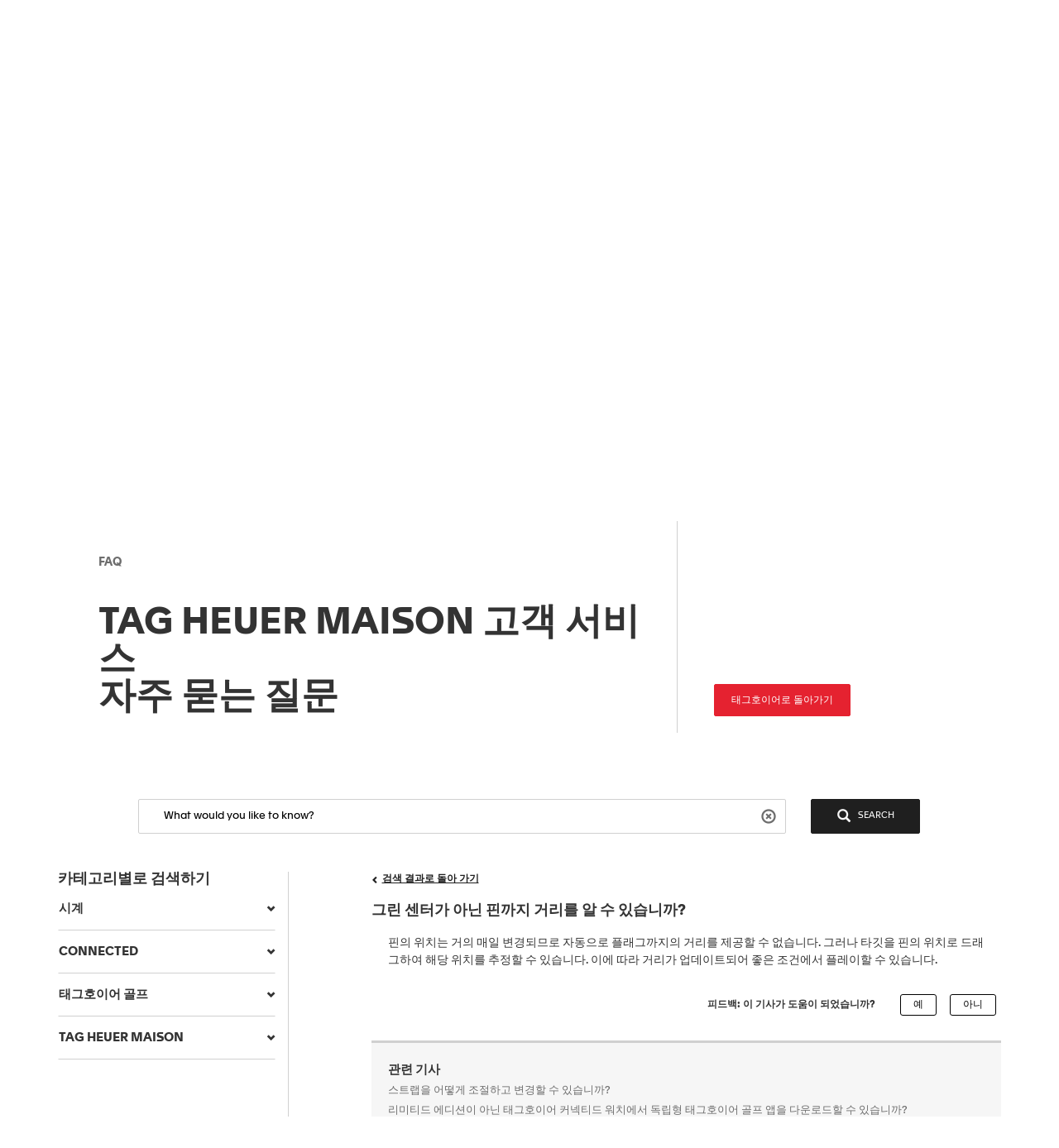

--- FILE ---
content_type: text/html;charset=UTF-8
request_url: https://faq.tagheuer.com/articles/ko/FAQ/Is-it-possible-to-have-a-distance-to-the-pin-not-the-green-center/?l=ko&fs=RelatedArticle
body_size: 41425
content:

<!DOCTYPE HTML PUBLIC "-//W3C//DTD HTML 4.01 Transitional//EN" "http://www.w3.org/TR/html4/loose.dtd">
<html lang="en-US"><head><script src="/static/111213/js/perf/stub.js" type="text/javascript"></script><script src="/faces/a4j/g/3_3_3.Finalorg.ajax4jsf.javascript.AjaxScript?rel=1769114006000" type="text/javascript"></script><script src="/jslibrary/1752551382258/ui-sfdc-javascript-impl/SfdcCore.js" type="text/javascript"></script><script src="/jslibrary/1633048784258/sfdc/InternalDialogs.js" type="text/javascript"></script><script src="/jslibrary/1746634854258/sfdc/IframeThirdPartyContextLogging.js" type="text/javascript"></script><script src="/resource/1599655925000/pkb_js_dependencies/jquery.min.js" type="text/javascript"></script><script src="/resource/1599655925000/pkb_js_dependencies/bootstrap.min.js" type="text/javascript"></script><script src="/resource/1599655925000/pkb_js_dependencies/typeahead.bundle.min.js" type="text/javascript"></script><script src="/resource/1595852524000/pkb_js_analytics" type="text/javascript"></script><script src="/static/111213/js/picklist4.js" type="text/javascript"></script><script src="/jslibrary/1686615502258/sfdc/VFState.js" type="text/javascript"></script><link class="user" href="/sCSS/65.0/sprites/1755548150000/Theme3/default/gc/zen-componentsCompatible.css" rel="stylesheet" type="text/css" /><link class="user" href="/sCSS/65.0/sprites/1755548150000/Theme3/default/gc/elements.css" rel="stylesheet" type="text/css" /><link class="user" href="/sCSS/65.0/sprites/1755548150000/Theme3/default/gc/common.css" rel="stylesheet" type="text/css" /><link class="user" href="/sCSS/65.0/sprites/1766141000000/Theme3/gc/dStandard.css" rel="stylesheet" type="text/css" /><link class="user" href="/sCSS/65.0/sprites/1766141000000/Theme3/00DD0000000o5rS/0055700000836dr/gc/dCustom0.css" rel="stylesheet" type="text/css" /><link class="user" href="/sCSS/65.0/sprites/1766141000000/Theme3/00DD0000000o5rS/0055700000836dr/gc/dCustom1.css" rel="stylesheet" type="text/css" /><link class="user" href="/sCSS/65.0/sprites/1766141000000/Theme3/00DD0000000o5rS/0055700000836dr/gc/dCustom2.css" rel="stylesheet" type="text/css" /><link class="user" href="/sCSS/65.0/sprites/1755548150000/Theme3/default/gc/extended.css" rel="stylesheet" type="text/css" /><link class="user" href="/sCSS/65.0/sprites/1755548150000/Theme3/default/gc/setup.css" rel="stylesheet" type="text/css" /><link class="user" href="/resource/1733318448000/pkb_style_fonts/style.css" rel="stylesheet" type="text/css" /><script src="/jslibrary/1647410350258/sfdc/NetworkTracking.js" type="text/javascript"></script><script>try{ NetworkTracking.init('/_ui/networks/tracking/NetworkTrackingServlet', 'network', 'null'); }catch(x){}try{ NetworkTracking.logPageView();}catch(x){}</script><script>(function(UITheme) {
    UITheme.getUITheme = function() { 
        return UserContext.uiTheme;
    };
}(window.UITheme = window.UITheme || {}));</script></head>

    <html>
        <head>
<meta HTTP-EQUIV="PRAGMA" CONTENT="NO-CACHE" />
<meta HTTP-EQUIV="Expires" content="Mon, 01 Jan 1990 12:00:00 GMT" />

            <title>&#44536;&#47536; &#49468;&#53552;&#44032; &#50500;&#45772; &#54592;&#44620;&#51648; &#44144;&#47532;&#47484; &#50508; &#49688; &#51080;&#49845;&#45768;&#44620;? - &#53468;&#44536;&#54840;&#51060;&#50612; FAQ - CONNECTED</title>
                <meta content="3r3A1WhQyvhABoWP3duKblJ1ZPtFcyNpnV39LOjxKLo" name="google-site-verification" />
                <meta content="그린 센터가 아닌 핀까지 거리를 알 수 있습니까?" property="og:title" />
                <meta content="article" property="og:type" />
                <meta content="https://faq.tagheuer.com/articles/ko/FAQ/Is-it-possible-to-have-a-distance-to-the-pin-not-the-green-center" property="og:url" />
                <meta content="FAQ1" property="og:site_name" />
                <meta content="핀의 위치는 거의 매일 변경되므로 자동으로 플래그까지의 거리를 제공할 수 없습니다. 그러나 타깃을 핀의 위치로 드래그하여 해당 위치를 추정할 수 있습니다. 이에 따라 거리가 업데이트되어 좋은 조건에서 플레이할 수 있습니다." property="og:description" />
                <meta content="핀의 위치는 거의 매일 변경되므로 자동으로 플래그까지의 거리를 제공할 수 없습니다. 그러나 타깃을 핀의 위치로 드래그하여 해당 위치를 추정할 수 있습니다. 이에 따라 거리가 업데이트되어 좋은 조건에서 플레이할 수 있습니다." property="description" />
                <link href="https://faq.tagheuer.com/articles/ko/FAQ/Is-it-possible-to-have-a-distance-to-the-pin-not-the-green-center" rel="canonical" />
        </head>
        <body><span id="j_id0:SiteTemplate_FAQ:j_id13">
    <noscript><iframe height="0" src="https://www.googletagmanager.com/ns.html?id=GTM-56RPRVQ" style="display: none; visibility: hidden" width="0"></iframe></noscript></span><span id="j_id0:SiteTemplate_FAQ:j_id16">
    <style type="text/css">
        /* reset.css */
        html {
            margin: 0;
            border: 0;
            padding: 0;
        }
        /*
body, div, span, object, iframe, h1, h2, h3, h4, h5, h6, p, blockquote, pre, a, abbr, acronym, address, code, del, dfn, em, img, q, dl, dt, dd, ol, ul, li, fieldset, form, label, legend, table, caption, tbody, tfoot, thead, tr, th, td, article, aside, dialog, figure, footer, header, hgroup, nav, section {margin:0;padding:0;border:0;font-size:100%;vertical-align:baseline;}
*/
        body,
        div,
        span,
        object,
        iframe,
        h1,
        h2,
        h3,
        h4,
        h5,
        h6,
        p,
        blockquote,
        pre,
        a,
        abbr,
        acronym,
        address,
        code,
        del,
        dfn,
        em,
        img,
        q,
        dl,
        dt,
        dd,
        ol,
        ul,
        li,
        fieldset,
        form,
        label,
        legend,
        caption,
        article,
        aside,
        dialog,
        figure,
        footer,
        header,
        hgroup,
        nav,
        section {
            vertical-align: baseline;
            margin: 0;
            border: 0;
            padding: 0;
            font-size: 100%;
        }
        article,
        aside,
        details,
        figcaption,
        figure,
        dialog,
        footer,
        header,
        hgroup,
        menu,
        nav,
        section {
            display: block;
        }
        body {
            background: white;
            line-height: 1.5;
        }
        table {
            border-collapse: separate;
            border-spacing: 0;
        }
        caption,
        th,
        td {
            float: none !important;
            font-weight: normal;
            text-align: left;
        }
        table,
        th,
        td {
            vertical-align: middle;
        }
        blockquote:before,
        blockquote:after,
        q:before,
        q:after {
            content: '';
        }
        blockquote,
        q {
            quotes: '' '';
        }
        a img {
            border: none;
        }
        :focus {
            outline: 0;
        }

        /* hiding some SFDC-inserted tags */
        div.ptBreadcrumb {
            display: none;
        }
        span.configLinks {
            display: none;
        }

        body.feedback {
            background-color: #ffffff;
        }

        div#body {
            margin-right: auto;
            margin-left: auto;
            border: 1px solid #e8e9e9;
            background-color: #fafbfb;
            width: 1022px;
        }

        div#left_column {
            float: left;
            padding-right: 10px;
            padding-left: 10px;
            width: 220px;
            height: 100%;
        }

        div#right_column {
            float: left;
            border-left: 2px solid #e8e9e9;
            background-color: #ffffff;
            padding-right: 10px;
            padding-left: 10px;
            width: 760px;
            min-height: 650px;
        }

        div#footer {
            margin-right: auto;
            margin-left: auto;
            width: 1024px;
            height: 62px;
            text-align: center;
        }

        div#searchBox {
            margin-right: auto;
            margin-left: auto;
            border: 1px solid #d4dadc;
            background-color: #f6fcfe;
            padding-top: 10px;
            padding-right: 0px;
            padding-bottom: 6px;
            padding-left: 10px;
            width: 600px;
            height: 60px;
        }

        div#searchBox textarea {
            border: 1px solid #8acde0;
            padding: 4px 4px 4px 4px;
            width: 480px;
            height: 40px;
            font-size: 125%;
            font-family: 'Apax TAG Heuer';
        }

        div#searchAskInputContainer textarea.default {
            color: #d3d3d3;
        }

        h2.section {
            display: block;
            border-bottom: 1px solid #eeeeee;
            padding-bottom: 2px;
            width: 100%;
        }

        div#articleViewHeader {
            width: 100%;
        }

        div.articleHeaderTitle {
            border-top: 1px solid black;
            background-color: #d3d3d3;
            padding: 2px 5px 2px 5px;
        }

        div.articleHeaderTitle h3 {
            color: black;
            font-weight: normal;
            font-size: 125%;
        }

        div.narrowSearch {
            margin-right: auto;
            margin-left: auto;
            border-bottom: 1px solid #eeeeee;
        }

        div.searchDrill {
            margin-top: 10px;
            margin-bottom: 10px;
            font-size: 110%;
        }

        div#contactUs {
            margin-top: 10px;
            margin-right: auto;
            margin-left: auto;
            padding-bottom: 20px;
            font-size: 110%;
        }

        div.resultsPaginationLinks a {
            font-size: 110%;
        }

        div#featuredArticles {
            padding-bottom: 15px;
        }

        div.recommendedArticles {
            position: relative;
            left: -5px;
            margin-top: 10px;
            /*  padding-right: 5px; */
            background-color: #ffffd6;
            padding-left: 5px;
        }

        div.recommendedArticles div.rec {
            padding-right: 5px;
            color: gray;
            text-align: right;
        }

        div#popular {
        }

        div#articleView {
            margin-bottom: 20px;
        }

        div.articleViewIcons {
            float: right;
            padding-top: 5px;
        }

        div.articleViewIcons div.icon {
            float: right;
            margin-right: 5px;
        }

        div#articleContainer {
        }

        div.article {
            margin-top: 10px;
            padding-top: 5px;
            padding-bottom: 5px;
        }

        div.selectedArticle {
            position: relative;
            left: -3px;
            border: 1px solid #42a1bd;
            background-color: #d8f1f9;
            padding-left: 2px;
        }

        div.article a {
            font-weight: bold;
            font-size: 115%;
            text-decoration: none;
        }

        div.article a:hover {
            text-decoration: underline;
        }

        div.article div.data {
            color: gray;
            font-size: 115%;
        }

        div.article div.content {
            font-size: 115%;
        }

        div.relatedArticles {
            margin-right: auto;
            margin-left: auto;
        }

        div#simplemodal-overlay {
            background-color: black;
        }

        div.feedbackContainer {
            background-color: #ffffff;
            width: 100%;
        }

        div#feedbackDialog {
            display: none;
            border: 1px solid #8acde0;
            background-color: #ffffff;
            width: 400px;
            height: 300px;
        }

        div#feedbackDialog {
            margin: 5px 5px 5px 5px;
            font-size: 110%;
        }

        div#feedbackDialog p {
            margin-bottom: 20px;
        }

        div#feedbackDialog textarea {
            width: 100%;
            height: 80px;
        }

        div#feedbackDialog input[type='text'] {
            border: 1px solid black;
            width: 200px;
        }

        div#feedbackDialog table {
            width: 100%;
        }

        div#feedbackDialog table tr {
            height: 35px;
        }

        div#feedbackDialog table td.label {
            width: 33%;
            text-align: left;
        }

        div#feedbackDialog table td.field {
            text-align: left;
        }

        .pkbPoweredBySFDC a {
            float: left;
            width: 129px;
            height: 36px;
        }

        .pkbPoweredBySFDCText {
            display: none;
        }

        /**** search box and button styling *****/

        /* START Search/Ask Form */
        #searchAskForm {
            position: relative;
            margin: 0;
            margin-bottom: 15px;
            margin-left: -8px;
            padding: 4px 8px 8px;
            width: 515px;
        }
        #searchAskForm.focus {
            border: 1px solid #d4dadc;
            background: #f6fcfe;
        }
        #searchAskInputContainer {
            display: inline-block;
            position: relative;
            -webkit-box-shadow: inset 0 1px 2px #85a6b0;
            -moz-box-shadow: inset 0 1px 2px #85a6b0;
            box-shadow: inset 0 1px 2px #85a6b0;
            border: 1px solid #8dcde2;
            background: #fff;
            padding: 7px 10px;
        }
        #searchAskForm.focus #searchAskInputContainer {
            background: #fff;
        }
        #searchAskInput {
            font-family: 'Apax TAG Heuer';
        }
        #searchAskInput,
        #searchAskInputShadow {
            margin: 0;
            outline: none;
            border: none;
            background: none;
            padding: 0;
            padding-right: 50px;
            width: 339px;
            height: 18px;
            overflow: hidden;
            resize: none;
            color: #222;
            font-size: 1.167em;
            line-height: 18px;
        }
        #searchAskInputShadow,
        .answer_input .blank_answer_div {
            display: none;
            visibility: hidden;
            padding: 0;
            height: auto;
        }
        #searchAskInputShadow {
            display: block;
            position: absolute;
            top: -9999px;
            left: -9999px;
            width: 347px;
        }
        #searchAskButton,
        #searchAgainButton {
            position: absolute;
            top: 4px;
            right: -10px;
            padding: 0;
            font-size: 1.25em;
        }
        #searchAskButton:focus span,
        #searchAgainButton:focus span {
            outline: 1px dotted #000;
        }
        #searchAskForm .searchActions {
            display: inline-block;
            width: 502px;
        }
        #searchAskForm .searchActions h3 {
            float: left;
            margin: 5px 0 0;
        }
        .searchActions .button,
        #askLoader {
            float: right;
            margin-left: 10px;
            font-weight: 700;
        }
        #askLoader {
            margin-top: 5px;
        }
        #postQuestionButton.big,
        #askGhostButton.big {
            width: 40px;
        }
        #searchAskButton span,
        #searchAgainButton span {
            display: block;
            background: url(/resource/1485450112000/pkb_search_icon) 9px 4px no-repeat;
            padding-top: 6px;
            padding-right: 12px;
            padding-bottom: 4px;
            padding-left: 48px;
            color: white;
        }

        #searchAgainButton {
            position: absolute;
            top: 10px;
            right: 10px;
            width: 78px;
            text-align: center;
        }

        .focus #searchAskContainer {
            min-height: 30px;
        }
        #searchAskContainer {
            display: none;
            padding: 14px 10px 0;
            width: 502px;
            height: 0;
        }
        #searchAskContainer h3 {
            display: block;
            margin: 0 0 8px;
            font-size: 1em;
        }
        #searchAskContainer h3 span {
            font-weight: normal;
        }
        #searchAskContainer .type {
            position: relative;
            left: -18px;
            margin: 0 0 8px;
            border-top: 1px solid #d6dadd;
            border-bottom: 1px solid #d6dadd;
            background: #fff;
            padding: 5px 18px;
            width: 495px;
            overflow: auto;
        }
        #searchAskContainer .type li {
            margin-left: -5px;
            width: 470px;
            overflow: hidden;
            text-overflow: ellipsis;
            white-space: nowrap;
        }
        #searchAskContainer .current {
            background-color: #cfeef8;
        }
        .scroll-pane {
            overflow: hidden;
        }

        /* START Search Notification */
        .close,
        .reset,
        .qn_dismiss,
        .dismiss {
            display: block;
            position: absolute;
            top: -10px;
            right: -10px;
            outline: none;
            background: url(/resource/1485450111000/pkb_close_icon) no-repeat;
            width: 23px;
            height: 23px;
            text-indent: -9999px;
        }
        .reset {
            display: none;
            top: 6px;
            right: 6px;
            background: url(/resource/1485450112000/pkb_reset_icon) no-repeat;
        }

        /* END Search Notification */
        /* --------------------------------------------------------------------------------- */
        /* End Search Ask                                                                    */
        /* --------------------------------------------------------------------------------- */

        /* START Basic Action */
        .sub_action {
            display: block;
            background: #1798bc;
            padding: 5px 10px;
            color: #fff;
            font-size: 1em;
            text-align: left;
        }
        .blur,
        input.blur,
        .answer_input input.blur,
        #searchAskInput.blur {
            color: #8e8e8e;
        }
        .action,
        a.action:hover {
            -webkit-box-shadow: 0 2px 4px #aaa;
            -moz-box-shadow: 0 2px 4px #aaa;
            box-shadow: 0 2px 4px #aaa;
            border: 2px solid #fff;
            background: #1796bf url("/resource/1599655925000/pkb_sprites/btnlrg_sprite.png") 0 -740px repeat-x;
            padding: 5px 12px 6px;
            color: #fff;
            font-weight: 700;
            letter-spacing: 0.2px;
            text-align: center;
        }
        a.action:hover {
            background: #1796bf;
            text-decoration: none;
        }
        .button,
        .btn,
        .togglePill a,
        .breadCrumbs span,
        .breadCrumbs .last span {
            cursor: pointer;
            border: 1px solid #b5b5b5;
            border-bottom-color: #7f7f7f;
            background: #fff url("/resource/1599655925000/pkb_sprites/btn_lrg_sprite_x.gif") repeat-x;
            color: #222;
            font-weight: 700;
            font-size: 0.917em;
            text-align: center;
        }
        a.button:hover,
        a.btn:hover,
        .togglePill a:hover,
        .breadCrumbs a:hover span {
            background-position: 0 -60px;
            color: #222;
            text-decoration: none;
        }
        .button.disabled {
            cursor: default;
            border-color: #dadada #dadada #b5b5b5;
            background: #fefefe;
            color: #9c9c9c;
        }
        /* font:...; in here too to override common.css */
        .button,
        .btn {
            padding: 5px 9px;
            font: 1em 'Apax TAG Heuer';
        }
        input.button,
        input.btn,
        button.button,
        button.btn {
            padding: 5px 7px;
        }
        input.button::-moz-focus-inner,
        input.btn::-moz-focus-inner {
            border: 0;
        }
        input.button:focus,
        input.btn:focus {
            border-color: #7f7f7f;
        }

        /* END Basic Action */

        /* START Fancy Corners */
        .action,
        a.action:hover,
        #searchAskContainer,
        .answer_input input,
        .notice,
        .feedcontainer .singlefeeditemheader .thisupdatespan,
        .publishercontainer div.publishertextareaerror,
        .feedcontainer div.feeditemcommentnew div.newcommenttextareaerror,
        .publishercontainer .publishererrorcontainer,
        .feedcontainer .newcommenterrorcontainer,
        .feedcontainer .feeditemcommentplaceholder input,
        .feedcontainer .feeditemcommentnew .foobar,
        .publishercontainer .publishertextarea,
        .sub_action,
        .filter .current,
        .filter a,
        .signin,
        .leftContent li a,
        #searchAskInputContainer,
        #searchAskForm,
        .waitingHolder,
        .csAlert,
        .csInfo,
        .prompt,
        #searchAskContainer .current,
        .sectionHeader,
        .popUpContent {
            -webkit-border-radius: 5px;
            -moz-border-radius: 5px;
            border-radius: 5px;
        }

        .button,
        .btn,
        .form .text,
        .form textarea,
        .form select {
            -webkit-border-radius: 3px;
            -moz-border-radius: 3px;
            border-radius: 3px;
        }
        /* END Fancy Corners */
    </style></span><span id="j_id0:SiteTemplate_FAQ:j_id19">

    <script type="text/javascript">

        // Add the viewport meta tag

        if ( !$('head meta[name="viewport"]').length ) {
          $('head').prepend('<meta content="width=device-width,initial-scale=1, minimum-scale=1" name="viewport" />');
        }

        // Set jQuery.browser
        jQuery.browser = jQuery.browser || {};

        (function(a){jQuery.browser.mobile=/android.+mobile|avantgo|bada\/|blackberry|blazer|compal|elaine|fennec|hiptop|iemobile|ip(hone|od)|iris|kindle|lge |maemo|midp|mmp|netfront|opera m(ob|in)i|palm( os)?|phone|p(ixi|re)\/|plucker|pocket|psp|symbian|treo|up\.(browser|link)|vodafone|wap|windows (ce|phone)|xda|xiino/i.test(a)||/1207|6310|6590|3gso|4thp|50[1-6]i|770s|802s|a wa|abac|ac(er|oo|s\-)|ai(ko|rn)|al(av|ca|co)|amoi|an(ex|ny|yw)|aptu|ar(ch|go)|as(te|us)|attw|au(di|\-m|r |s )|avan|be(ck|ll|nq)|bi(lb|rd)|bl(ac|az)|br(e|v)w|bumb|bw\-(n|u)|c55\/|capi|ccwa|cdm\-|cell|chtm|cldc|cmd\-|co(mp|nd)|craw|da(it|ll|ng)|dbte|dc\-s|devi|dica|dmob|do(c|p)o|ds(12|\-d)|el(49|ai)|em(l2|ul)|er(ic|k0)|esl8|ez([4-7]0|os|wa|ze)|fetc|fly(\-|_)|g1 u|g560|gene|gf\-5|g\-mo|go(\.w|od)|gr(ad|un)|haie|hcit|hd\-(m|p|t)|hei\-|hi(pt|ta)|hp( i|ip)|hs\-c|ht(c(\-| |_|a|g|p|s|t)|tp)|hu(aw|tc)|i\-(20|go|ma)|i230|iac( |\-|\/)|ibro|idea|ig01|ikom|im1k|inno|ipaq|iris|ja(t|v)a|jbro|jemu|jigs|kddi|keji|kgt( |\/)|klon|kpt |kwc\-|kyo(c|k)|le(no|xi)|lg( g|\/(k|l|u)|50|54|e\-|e\/|\-[a-w])|libw|lynx|m1\-w|m3ga|m50\/|ma(te|ui|xo)|mc(01|21|ca)|m\-cr|me(di|rc|ri)|mi(o8|oa|ts)|mmef|mo(01|02|bi|de|do|t(\-| |o|v)|zz)|mt(50|p1|v )|mwbp|mywa|n10[0-2]|n20[2-3]|n30(0|2)|n50(0|2|5)|n7(0(0|1)|10)|ne((c|m)\-|on|tf|wf|wg|wt)|nok(6|i)|nzph|o2im|op(ti|wv)|oran|owg1|p800|pan(a|d|t)|pdxg|pg(13|\-([1-8]|c))|phil|pire|pl(ay|uc)|pn\-2|po(ck|rt|se)|prox|psio|pt\-g|qa\-a|qc(07|12|21|32|60|\-[2-7]|i\-)|qtek|r380|r600|raks|rim9|ro(ve|zo)|s55\/|sa(ge|ma|mm|ms|ny|va)|sc(01|h\-|oo|p\-)|sdk\/|se(c(\-|0|1)|47|mc|nd|ri)|sgh\-|shar|sie(\-|m)|sk\-0|sl(45|id)|sm(al|ar|b3|it|t5)|so(ft|ny)|sp(01|h\-|v\-|v )|sy(01|mb)|t2(18|50)|t6(00|10|18)|ta(gt|lk)|tcl\-|tdg\-|tel(i|m)|tim\-|t\-mo|to(pl|sh)|ts(70|m\-|m3|m5)|tx\-9|up(\.b|g1|si)|utst|v400|v750|veri|vi(rg|te)|vk(40|5[0-3]|\-v)|vm40|voda|vulc|vx(52|53|60|61|70|80|81|83|85|98)|w3c(\-| )|webc|whit|wi(g |nc|nw)|wmlb|wonu|x700|xda(\-|2|g)|yas\-|your|zeto|zte\-/i.test(a.substr(0,4))})(navigator.userAgent||navigator.vendor||window.opera);

        //if user is on mobile device then redirect to mobile
        /*
        if(jQuery.browser.mobile){
            internalPath = window.location.pathname.replace('','');
            mobilePage = ("/pkb_mobile").replace('/','');
            window.location =  "https://faq.tagheuer.com/"+mobilePage+"#"+internalPath;
        }
        */

        // Remove all undesired CSS
        $('head .user[href*="Theme3"]').remove();

        // capture some data from the Apex controller and store in js vars
        var searchPrompt = "What would you like to know?";
        var baseURL = "https://faq.tagheuer.com/";
        var currSearch = jQuery.trim("");
        var currLanguage = jQuery.trim("ko");
        var currCategories = jQuery.trim("");

        var contactUs = false;
        var viewingArticle = true;
        // var pkbHome = "/pkb_Home";
        var pkbHome = "/pkb_Home_FAQ";
        var openDialogWhenReady = false;

        // constants pointing to element ids used in the page
        var CATEGORY_SELECT_MENU = 'faqSelectMenu';
        var CATEGORY_SELECT_ID_PREFIX = 'categorySelect';
        var SEARCH_FORM_ID = 'searchAskForm';
        var SEARCH_LINK_ID = 'searchAgainButton';
        var SEARCH_TEXT_ID = 'searchAskInput';
        var ASK_LINK_ID = 'searchAskButton';
        var NEXT_LINK_ID = 'nextLink';
        var RSS_RESULTS_LINK_ID = 'resultsRssLink';
        var RIGHT_COLUMN_ID = 'right_column';
        var MIN_CONTENT_HEIGHT = 650;
        var FEEDBACK_YESNO_FORM_ID = 'feedbackYesNoForm';
        var FEEDBACK_FORM_ID = 'feedbackForm';
        var FEEDBACK_YES_BUTTON = 'feedbackYesButton';
        var FEEDBACK_NO_BUTTON = 'feedbackNoButton';
        var FEEDBACK_DIALOG_ID = 'feedbackDialog';
        var FEEDBACK_COMMENTS_ID = 'feedbackComments';
        var FEEDBACK_TEXT_ID = 'feedbackTextArea';
        var CHARS_REMAINING_ID = 'charsRemaining';
        var FEATURED_ARTICLES_ID = 'featuredArticles';
        var IMMEDIATE_HELP_ID = 'immediateHelp';
        var CASE_ERROR_MSG_ID = 'createCaseErrorMsg';

        var CONTACT_NO_BUTTON_ID = 'contactUsNoButton';
        var CONTACT_YES_BUTTON_ID = 'contactUsYesButton';
        var CONTACT_US_FORM_ID = 'contactUsForm';
        var CONTACT_YES_NO_FORM_ID = 'contactYesNoForm';

        // will store each selected category string for later processing
        var selectedCategories = new Array();

        function setLanguage(e) {
          currLanguage = e.options[e.selectedIndex].value;
          buildSearchHref();
          doSearch();
        }

        // get header and footer from tagheuer.com
        var tagHeaderFooter = null;
        var code_lang = 'ko' || currLanguage  || 'en-us';
        $.getJSON( "https://www.tagheuer.com/ko/headerfooter.jsonp?callback=?", {
          crossDomain: true,
          dataType: "jsonp",
        })
        .done(function(data) {
          tagHeaderFooter = data;
          $(document).ready(function() {
              setHeaderFooter();
              });
        });


        // set header and footer from tagheuer.com
        function setHeaderFooter() {
          var $header = $('#main-header');
          var $footer = $('#footer');

          if ( $header.length && $footer.length && tagHeaderFooter && $header.is(':empty') ) {
            // Add CSS
            if (tagHeaderFooter.css) {
              for (var i = 0; i < tagHeaderFooter.css.length; i++) {
                $('head').append( '<link rel="stylesheet" href="' + tagHeaderFooter.css[i] + '" type="text/css" media="screen">' );
              }
            }
            // Add JS
            if (tagHeaderFooter.js) {
              for (var i = 0; i < tagHeaderFooter.js.length; i++) {
                var _js = tagHeaderFooter.js[i];
                    setTimeout(function() {
                    $('head').append( '<script src="' + _js + '" type="text/javascript">' );
                  }, 200);
              }
            }
            // Add wrapper to add the 'lf_hf' class
            var wrap = '<div class="lf_hf" style="opacity: 0;"></div>';
            $header.wrap(wrap);
            $footer.wrap(wrap);

            // Add header / footer
            setTimeout(function(){


              $header.replaceWith(tagHeaderFooter.header);
              $footer.replaceWith(tagHeaderFooter.footer);

              // Show header / footer
              setTimeout(function(){
                $('.lf_hf').removeAttr('style');
                $('#main-header').addClass('in');
              }, 100);

            }, 100);
          }
        }


        // called when page is rendered, uses the category data passed from the Apex controller to build the selectedCategories array
        // as well as to set the category selects to any previously-selected categories
        function setCurrCategories() {
          var i, j, selects, catObjs;

          if (currCategories != null && currCategories != '') {
            selectedCategories = currCategories.split(',');

            // build a hash of the categories for easy searching later
            catObjs = new Object();
            for (i = 0; i < selectedCategories.length; i++) {
              catObjs[selectedCategories[i]] = true;
            }

            // go through each option in each select and select the option if it is in the hash
            selects = document.getElementsByTagName('select');
            for (i = 0; i < selects.length; i++) {
              o = selects[i];
              if (o.id.indexOf(CATEGORY_SELECT_ID_PREFIX) > -1) {
                for (j = 0; j < o.options.length; j++) {
                  if (catObjs[o.options[j].value]) {
                    o.selectedIndex = j;
                  }
                }
              }
            }
          }
        }

        // called from the onchange handler in each of the category select picklists, this will rebuild the array of selected
        // categories, rebuild the search href,  and then call doSearch()
        function setCategory(e) {
          var i;
          var o;
          var selects = document.getElementsByTagName('select');
          selectedCategories = new Array();

          // check all of the select lists in the narrow search section and pull out the selected values
          for (i = 0; i < selects.length; i++) {
            o = selects[i];
            if (o.id.indexOf(CATEGORY_SELECT_ID_PREFIX) > -1 && o.selectedIndex > 0) {
              selectedCategories.push(o.options[o.selectedIndex].value);
            }
          }
          buildSearchHref();
          doSearch();
        }

        // called from the onchange handler in each of the category select picklists, this will rebuild the array of selected
        // categories, rebuild the search href,  and then call doSearch()
        function setCategoryInHeaderMenu( categoryValue ) {
          if (categoryValue) {
            selectedCategories.push( $('#' + CATEGORY_SELECT_MENU).val() );
            buildSearchHref();
            doSearch();
          }
        }

        // uses the category data passed from the Apex controller
        // to highlight the current item menu in accordion
        function setCurrCategoriesInAccordion() {
          if (currCategories) {
            $('#accordionCategoryMenu .panel').each(function(){
              var $a = $(this).find('.panel-collapse a[data-category="' + currCategories + '"]');
              if ( $a.length ) {
                // Add 'active' class
                $a.addClass('active');
                // Open this panel
                $(this).find('.panel-title a').click();
                // Break
                return;
              }
            });
          }
        }

        // uses the category data passed from the Apex controller
        // to highlight the current item menu in header menu
        function setCurrCategoriesInHeaderMenu() {
          if (currCategories) {
            $('#' + CATEGORY_SELECT_MENU + ' option[value="' + currCategories + '"]').prop('selected', true);
          }
        }

        // grabs all of the relevant search details (query, category selections) and uses those to build the href of the search link
        // continuously updating the href property of the search link this way allows the "right-click and open in new tab/window..."
        // options to always work
        function buildSearchHref() {
          var e = document.getElementById(SEARCH_LINK_ID);
          if (!e) e = document.getElementById(ASK_LINK_ID);

          var url = baseURL + '?';
          // var url = pkbHome + '?';

          var params = new Array();

          if (validSearchQuery()) params.push("q=" +encodeURIComponent(currSearch));
          params.push("l=" +encodeURIComponent(currLanguage));
          if (selectedCategories.length) params.push("c=" +encodeURIComponent(selectedCategories.join(',')));
          if (contactUs) params.push("cu=1");

          url += params.join('&');

          e.href = url;
        }

        // detects the pressing of the enter key while the search box is in focus and performs the search
        function checkForEnter(e, o) {
          if (e.keyCode == 13) {
            currSearch = jQuery.trim(o.value);
            buildSearchHref();
            searchButtonClicked();
          }
          return false;
        }

        function searchButtonClicked() {
            if (!validSearchQuery()){
                errorMsg  = "Search string must be at least NNN characters long";
                errorMsg = errorMsg.replace('NNN','3');
                alert(errorMsg);
            }else{
                doSearch();
            }
        }

        // udpates the search link url and then performs the search as long as a query has been entered
        function doSearch() {
          freezeInputs();
          var e = document.getElementById(SEARCH_LINK_ID);
          if (!e) e = document.getElementById(ASK_LINK_ID);

          window.location.href = e.href;
        }

        // freeze the category select options, if any, and search text box so that they cannot be changed while the search is loading
        function freezeInputs() {
          var selects = document.getElementsByTagName('select');
          var textarea = document.getElementById(SEARCH_TEXT_ID);
          var i;

          for (i = 0; i < selects.length; i++) {
            if (selects[i].id.indexOf(CATEGORY_SELECT_ID_PREFIX) > -1) {
              selects[i].disabled = true;
            }
          }
          textarea.disabled = true;
        }

        // restores the search prompt if the search box is empty, otherwise copies the search query to the global var
        function restorePrompt(e) {
          if (e.value == "" || e.value == null) {
            e.value = searchPrompt;
            currSearch = searchPrompt;
            e.className = "default";
          } else {
            currSearch = jQuery.trim(e.value);
          }
        }

        // clears the search box of the prompt text when a user clicks on it unless the prompt is being displayed
        function clearPrompt(e) {
          if (e.value == searchPrompt) {
            e.value = "";
            e.className = "";
          }
        }

        // clears the search box regardless of what text is in there
        function resetPrompt($e) {
          currSearch = "";
          $e.val('');
          $e.removeClass();
          $e.blur();
        }

        function validSearchQuery() {
            trimmmed = $.trim(currSearch);
          return (currSearch != '' && currSearch != searchPrompt && trimmmed.length > 2);
        }

        // hides the "next" article link if there are no more articles
        // the more var is set in the VF "articles" component each time the articleList tag iterates
        var moreResults = false;
        function hideNext() {
          e = document.getElementById(NEXT_LINK_ID);
          if (!e) return;
          if (!moreResults) e.style.display = 'none';
        }

        var noResultsFound = true;
        function hideResultsRss() {
          e = document.getElementById(RSS_RESULTS_LINK_ID);
          if (!e) return;
          if (noResultsFound) e.style.display = 'none';
        }

        function hideImmediateHelp(noResults) {
          if (noResults) {
            var o = $('#' +IMMEDIATE_HELP_ID);
            if (o.length) o[0].style.display = 'none';
          }
        }

        function showFeedbackDialog() {
          $('#' +FEEDBACK_DIALOG_ID).modal();
        }

        function copyComments() {
          var o = $('[id$=' +FEEDBACK_COMMENTS_ID+ ']');
          var p = $('#' +FEEDBACK_TEXT_ID);

          if (o.length && p.length) o[0].value = p[0].value;
        }

        function toggleFeedbackYesNoButtons(isEnabled) {
          var yes = $('[id$=' +FEEDBACK_YES_BUTTON+ ']')[0];
          var no = $('[id$=' +FEEDBACK_NO_BUTTON+ ']')[0];

          yes.disabled = !isEnabled;
          no.disabled = !isEnabled;
        }

        function toggleContactYesNoButtons(isEnabled) {
          var yes = $('[id$=' +CONTACT_YES_BUTTON_ID+ ']')[0];
          var no = $('[id$=' +CONTACT_NO_BUTTON_ID+ ']')[0];

          yes.disabled = !isEnabled;
          no.disabled = !isEnabled;
        }

        function closeModal() {
          $.modal.close();
        }

        function countChars(event, o) {
          var maxChars = 255;
          var chars = document.getElementById(CHARS_REMAINING_ID);
          var charsLeft = maxChars - o.value.length;

          if (charsLeft <= 0) {
            o.value = o.value.substring(0, maxChars-1);
            charsLeft = 0;
            return (event.keyCode == 8);
            chars.innerHTML = charsLeft;
          } else {
            chars.innerHTML = charsLeft;
            return true;
          }
        }

        var atLeastOneFeatured = false;
        function hideFeatured() {
          var e = document.getElementById(FEATURED_ARTICLES_ID);
          if (!e) return;
          if (!atLeastOneFeatured) e.style.display = 'none';
        }

        function adjustHeight() {
          var o = $('#' +RIGHT_COLUMN_ID);

          if (o.height() < MIN_CONTENT_HEIGHT) o.height(MIN_CONTENT_HEIGHT);
        }

        function rewriteContactUsFormAction() {
          if (!contactUs) return;

          var actionURL = pkbHome;
          if (viewingArticle) actionURL += '?id=kA12o000000XaL1CAK';

          var o = $('[id$=' +CONTACT_US_FORM_ID+ ']');
          var p = $('[id$=' +CONTACT_YES_NO_FORM_ID+ ']');
          if (o.length) o[0].action = actionURL;
          if (p.length) p[0].action = actionURL;
        }

        function rewriteFeedbackFormAction() {
          if (contactUs || !viewingArticle) return;

          var actionURL = pkbHome + '?id=kA12o000000XaL1CAK';

          var o = $('[id$=' +FEEDBACK_YESNO_FORM_ID+ ']');
          var p = $('[id$=' +FEEDBACK_FORM_ID+ ']');

          if (o.length) o[0].action = actionURL;
          if (p.length) p[0].action = actionURL;

        }

        function clearCaseErrorMsg() {
          var o = $('[id$=' +CASE_ERROR_MSG_ID+ ']');
          if (o.length) o[0].style.display = 'none';
        }

        function prepareToRenderOverlay() {
          openDialogWhenReady = true;
        }

        function removeSpans(from){
          var from = from || document;
          var allSpansAndDivs = $(from).find('span, div');
          $.each(allSpansAndDivs, function (index, elem) {
            if ($(this).attr('id') && $(this).attr('id').indexOf('j_') > -1) {
              $(this).children().first().unwrap();
            }
          });
        }

        $('#' +FEEDBACK_DIALOG_ID).ready(function() {
          if (openDialogWhenReady) showFeedbackDialog();
        });

        $('#' +SEARCH_TEXT_ID).ready(function() {
          var o = $('#' +SEARCH_TEXT_ID)[0];
          if (currSearch == "") {
            o.value = searchPrompt;
            o.className = "default";
          }
        });



        $(window).on('load', function() {
          if (viewingArticle) adjustHeight();
          rewriteContactUsFormAction();
          rewriteFeedbackFormAction();
          //setHeaderFooter();

          // Set the category select
          $('#' + CATEGORY_SELECT_MENU).change(function(e){
            var categoryValue = $.trim( $(this).val() );

            if (!categoryValue) {
              e.preventDefault();
              return;
            }

            setCategoryInHeaderMenu(categoryValue);
          });

          // Kill the search form submit event
          $('#' + SEARCH_FORM_ID).submit(function(e){ e.preventDefault() });

          // Smooth scroll
          $('html, body').animate( { scrollTop: $('#faq_title').offset().top }, 750, 'swing');
        });
    </script></span><span id="j_id0:SiteTemplate_FAQ:j_id22">
    <style>
        /* Bootstrap font */
        @font-face {
            src: url("/resource/1733318448000/pkb_style_fonts/glyphicons-halflings-regular.eot?orgId=00DD0000000o5rS");
            src:
                url("/resource/1733318448000/pkb_style_fonts/glyphicons-halflings-regular.eot?orgId=00DD0000000o5rS?#iefix")
                    format('embedded-opentype'),
                url("/resource/1733318448000/pkb_style_fonts/glyphicons-halflings-regular.woff2?orgId=00DD0000000o5rS") format('woff2'),
                url("/resource/1733318448000/pkb_style_fonts/glyphicons-halflings-regular.woff?orgId=00DD0000000o5rS") format('woff'),
                url("/resource/1733318448000/pkb_style_fonts/glyphicons-halflings-regular.ttf?orgId=00DD0000000o5rS") format('truetype'),
                url("/resource/1733318448000/pkb_style_fonts/glyphicons-halflings-regular.svg#glyphicons_halflingsregular978")
                    format('svg');
            font-family: 'Glyphicons Halflings';
        }

        /* TAG Heuer font */
        /* 400 Normal */
        @font-face {
            font-style: normal;
            font-weight: normal;
            src: url("/resource/1768929240000/Fonts_Apax_TAG_Heuer/Apax-TAG-Heuer-Regular.woff?orgId=00DD0000000o5rS") format('woff');
            font-family: 'Apax TAG Heuer';
        }
        @font-face {
            font-style: italic;
            font-weight: normal;
            src: url("/resource/1768929240000/Fonts_Apax_TAG_Heuer/Apax-TAG-Heuer-Italic.woff?orgId=00DD0000000o5rS") format('woff');
            font-family: 'Apax TAG Heuer';
        }

        /* 100 Thin */
        @font-face {
            font-style: normal;
            font-weight: 100;
            src: url("/resource/1768929240000/Fonts_Apax_TAG_Heuer/Apax-TAG-Heuer-Thin.woff?orgId=00DD0000000o5rS") format('woff');
            font-family: 'Apax TAG Heuer';
        }
        @font-face {
            font-style: italic;
            font-weight: 100;
            src: url("/resource/1768929240000/Fonts_Apax_TAG_Heuer/Apax-TAG-Heuer-Thin-Italic.woff?orgId=00DD0000000o5rS") format('woff');
            font-family: 'Apax TAG Heuer';
        }

        /* 300 Light */
        @font-face {
            font-style: normal;
            font-weight: 300;
            src: url("/resource/1768929240000/Fonts_Apax_TAG_Heuer/Apax-TAG-Heuer-Light.woff?orgId=00DD0000000o5rS") format('woff');
            font-family: 'Apax TAG Heuer';
        }
        @font-face {
            font-style: italic;
            font-weight: 300;
            src: url("/resource/1768929240000/Fonts_Apax_TAG_Heuer/Apax-TAG-Heuer-Light-Italic.woff?orgId=00DD0000000o5rS") format('woff');
            font-family: 'Apax TAG Heuer';
        }

        /* 500 Medium */
        @font-face {
            font-style: normal;
            font-weight: 500;
            src: url("/resource/1768929240000/Fonts_Apax_TAG_Heuer/Apax-TAG-Heuer-Medium.woff?orgId=00DD0000000o5rS") format('woff');
            font-family: 'Apax TAG Heuer';
        }
        @font-face {
            font-style: italic;
            font-weight: 500;
            src: url("/resource/1768929240000/Fonts_Apax_TAG_Heuer/Apax-TAG-Heuer-Medium-Italic.woff?orgId=00DD0000000o5rS") format('woff');
            font-family: 'Apax TAG Heuer';
        }

        /* 700 Bold */
        @font-face {
            font-style: normal;
            font-weight: 700;
            src: url("/resource/1768929240000/Fonts_Apax_TAG_Heuer/Apax-TAG-Heuer-Bold.woff?orgId=00DD0000000o5rS") format('woff');
            font-family: 'Apax TAG Heuer';
        }
        @font-face {
            font-style: italic;
            font-weight: 700;
            src: url("/resource/1768929240000/Fonts_Apax_TAG_Heuer/Apax-TAG-Heuer-Bold-Italic.woff?orgId=00DD0000000o5rS") format('woff');
            font-family: 'Apax TAG Heuer';
        }

        /* 900 Black (SuperBold) */
        @font-face {
            font-style: normal;
            font-weight: 900;
            src: url("/resource/1768929240000/Fonts_Apax_TAG_Heuer/Apax-TAG-Heuer-Superbold.woff?orgId=00DD0000000o5rS") format('woff');
            font-family: 'Apax TAG Heuer';
        }
        @font-face {
            font-style: italic;
            font-weight: 900;
            src: url("/resource/1768929240000/Fonts_Apax_TAG_Heuer/Apax-TAG-Heuer-Superbold-Italic.woff?orgId=00DD0000000o5rS") format('woff');
            font-family: 'Apax TAG Heuer';
        }
    </style></span>

            
            <header id="main-header"></header>

            
            <section class="banner" style="background-image: url('/resource/1670338161000/pkb_img/img_big_2.jpg')">
                <div class="container"><span id="j_id0:SiteTemplate_FAQ:j_id27">
<form id="j_id0:SiteTemplate_FAQ:j_id27:j_id28:j_id29" name="j_id0:SiteTemplate_FAQ:j_id27:j_id28:j_id29" method="post" action="/knowledge/TOCArticleRendererPkb.apexp?id=kA12o000000XaL1" enctype="application/x-www-form-urlencoded">
<input type="hidden" name="j_id0:SiteTemplate_FAQ:j_id27:j_id28:j_id29" value="j_id0:SiteTemplate_FAQ:j_id27:j_id28:j_id29" />
<div id="j_id0:SiteTemplate_FAQ:j_id27:j_id28:j_id29:j_id30" style="float: right">
            <div class="select">
                <select class="languages" id="langFilter" onchange="setLanguage(this)">
                    <option>- Languages -</option>
                        <option value="de">Deutsch</option>
                        <option value="en_US">English</option>
                        <option value="es">Espa&ntilde;ol</option>
                        <option value="fr">Francais</option>
                        <option value="it">Italiano</option>
                        <option value="ja">&#26085;&#26412;&#12398;</option>
                        <option value="ko">&#54620;&#44397;&#51032;</option>
                        <option value="pt_BR">Portugu&ecirc;s</option>
                        <option value="ru">&#1088;&#1091;&#1089;&#1089;&#1082;&#1080;&#1081;</option>
                        <option value="zh_CN">&#20013;&#22269;&#30340;</option>
                        <option value="zh_TW">&#20013;&#22283;&#30340;</option>
                </select>
            </div></div><div id="j_id0:SiteTemplate_FAQ:j_id27:j_id28:j_id29:j_id418"></div>
</form><span id="ajax-view-state-page-container" style="display: none"><span id="ajax-view-state" style="display: none"><input type="hidden"  id="com.salesforce.visualforce.ViewState" name="com.salesforce.visualforce.ViewState" value="i:AAAAWXsidCI6IjAwREQwMDAwMDAwbzVyUyIsInYiOiIwMkc1NzAwMDAwMEpsSEEiLCJhIjoidmZlbmNyeXB0aW9ua2V5IiwidSI6IjAwNTU3MDAwMDA4MzZkciJ98U9wH5zCJKknwQaXczOeyVUDStDhv3ifouT0/wAAAZvr0C7UnqIVP/tcrDIrYXv5jWplyzHG+fZNcoF3nEzTU0hG8NzRI0zMJXSnJ6uWvmlg/Q/wBCueu6uXZ3ww0MkaDDhwRsckftLqJ0yJ3Neb64u1AAuM9FfUwZLt6bvxbP/CTTmvL/tzryyYh94cn7cUW0hRpltrE3be85HW2uRit3/dgIUCo4lWEQDfTeEZuyozUKRur8VgFku7kgLEFMxiVV5R0/jOP/3kprWDr6NTXK35GqdJlgsyvEM8HmSnTVn392SAlg2K1LeZGzFR5CWxsQWvtyTcGM/4gnUiWLt3CEZSOKpphY1A5Awqjmngp7CXR7CzHU2zilHX/myCHmItvCSoQqeK9GhdYhUL9uxTuRd8Z7N7dlcUElFE285Uj8QK9Mj28TGhxRnsm4CQxOo5oGX4byFljelCv+iNLjYMsOl0GC8a87KvCQNfVGPjZzbyg1zkD1sQ0DYlXm9eiJWajPleHnEs9VhmeaW/UyLjZxrjcFTZhRRK3wgByqLS+vuiQ52BZY1OZEKSB/BSVneOks5i6s8HssAZg+qSkuzhmSGkrsbTO2vve0F4J653X1SjxO86I9I+/717gMEK3zIHc9h2m3Jplo2JKN65ZRTDdif2RvJ2qKYaluLnfGoSlB/CmMc77hzfX9tBrgA4XWnxbwcI1OncGbJI9oMqugOAVoaJQgdxL3uE331xw1PEyV61QectmCdgHvHvm69onUh4GE5+qe40EyyRHFsO6R9NdRR+i77sJ4hAq9RJCC9WPMUlzmQMd7Fyvm2a26NCeOOif1+yvJzW6mETSL/xNH8ka337ZOpFf8AidWAAEaZd66HOWUO6ZVaJ9XmWkBojHJH5muFQo/msOHuoa5WZ2k+eeM8yX98Gs607zLfEmEnzL2JBlelS8AHtxxkHIG92j+zh1s3DBi8vmG7wSZSxL5FCeGQSOJedB5+ntGsWzHann9yzaG+ebELMd5II/o1gKcOax7o7NM81JGktQjQB62dV1MU7PQ1lKcroTnzKczF92hkW7LWT06tvcLuRVqjk81PGI76+GFb7ByVsN7D0d9KoRc+UkM93xdhtWecIteCrXv7g+pFeEJ5LVlnNK0BWSH0OQ+YUSyr5SfCYntJTBzv1BCTlgVyeB29D9KCViadJPNoofBPPidq/j2Wi4iotEhp1TP/dciSQiKN4woV/I10BS6hsHKOlUFa0arByy+W1QHd8D7fWqU6YdKk/AJRSWsVQ5/xQY7V0OLNwKqYgyWd6JWV+QNIN2/L1XAQnn4aUS4d7u/0OBJUFoLpOXS7liqoyGTspmCj/3vpj+4YG+5oqju5W2YjYb4/oysd7JGqnkRaMugwcP185sa86yc5OWwb+Y8qf7NaXZIRiyrMFvHTQzWp/WR80JGJyd9QASm98bwL1KjlK6hqXFDpJ3GxaxSARL3oBtSJ1onZQKcTI/Oa1p9fLZs12EtcOj5liRkWeN6KE/yOLP+3yS+t44YXEb5M9aBDKpaKf5NhfIofOPM7qCTyG/QoxbhwKBwqBMbfsIJwUFKdADVbQo34ZOjBhEne7ppaXH6rr6Xh80/hnJJOF9m3/TaMY1mKnk7VV9buj/79tJVyBb/AatrVG+SPdaIdsGhL7pYpYCh1bN3oU7QAsRvm98G8/f1db1o0LLuuMh48VJ2DIXNy8GHbhEJB7LFM2Z5CshGyHr20nJ3YoOBHbdk+H5a+wXbjmIpnZf5Z7+iTWSdfy2S4MvCf+saudKosIe3jR4v4RDXNFCJ2ahwdP2WhQMqwvi2BssibDW1HN0Ro65gRshjg9U64ZLldUdpykFi+dczyXJsfM7jTpPg3JyTJLZ+O7/6fdCF9MzSV7F+Qh2LzbDFYtI+LYTo9i4KrYFVPCFlsWtiK3j5sU7pwnjSetqOA+kuWP4VZFYRS6YtRvwjD/uvf9V1EFe8TFicjR5mvx0KYhZCUtuhIELTuSenKYikNz62fRYKhckp9ThbzfSHKgIysIXc1eVNAxMEcEgPZKDPweNCPky9/AdfZWm+KDL6X12IRAWoiE1stzrqyiUngvp1xd9F6W6npnaeD8n1GA+t5oiLScHuTM9HctDUpMyTTLNOh/vVkCrjdsmBEm7lAnvuzxBLa21Mn/IiIbML6K0flpxaqsbIYK7CtH9zk7xaXAmt3joG24zOW3cmXMR+vMfHSgDOdQ/EP7hSk5vSwHTfOSwiOcJIkRDvXwxW6PlAZ6Lhf2004GjMx9cvwgmn1hVOrW5fq2F7EIy7ukSv8mF9ff+EaPbTGvfvGJwAYJ70a6FK+au/MbnSlia0du8WitaERy/x/b/mUOZKHf64T9ujoEN2m+C+pc6A8sUOLNYxGxhnDrS90oW1N0S4LcEU2tWAB5fskaKSqSmTO+MhbbiIQUr3fD5Xj+Z/UFbaJiqvcJyP+8bpJSqSlAZoxazm7Il50Mb/d73yXArtw/Eo9pgrrZoljMzJhBmvoCYOXtJUWv9kVKGgjJfMJE40rK4Fr2VD8UG5DNQ3YwZvrbSUNuLBuHjQxBk45g9LEnjl+h+vGkRcn+lZE0J88bxPquZ59lzFLq2bP6nret0kqOLpyrNYphNkHQUy7+zsvsLjcCFRNIEraqE/ykjJmNRF/44Nj7g0taLh/[base64]/BIZfUQg8Ph9JGmPAUe2088gb85sm5t0p+76t8OcRXF8El9LTyBTGTtrf45BER35xUnwKEvSu3z/N690ToAvW30W7Pjvbzjy03RoqMvda2h4R/aKM9//gjmy+kpuqmJeNGpBuI15XTOwWzBRD30Qd/kp+XngoMt4DpDghxAuozp6yGKVcYlZqskL/pbSkZjFFmB2aExpamVuDskX6LEFgCWrYkhSRrRds8Kdnf+7ex9TrxhcSkbooOzk9X+BzUec2I/VvUIg/JRcMMxM06iYdqJZ6U+GHFl2s+bkkbstKwaeOGKWjsPL/9CtDBl48JcAdLnxG+NKVem/egiBRfrDt6W1uPphfZ1/CMsQmaCOefAmUB+VbLlgZS/9ztgr+/TmxhuIJUhB/DCFpDbueTYb17b3lZHEmjsgRhjEghtlcBQrmHtHY48a7TtGE4E2rkB+kQ51CLX9jMdSDUQg3GhIwAELUq8Qlg4ip0cI2cWCmMEcn/mN75geiP1JpbK+nvWZs6Us7gVNTN7K/JYleigGTw0OFgt62VuvlcqL6TrVqZDKCY1I14ZcelYMrsuj4+6aLpDREaA0Yu6XCuKThwfTaVgR3mAiKcfq8qSKxxqtAievsNoLHkWeecHzh1E0rweQkGznbMxnqQUDwN4c9TeWsnkRSPWOAKg5NTMpM1hbYT9wdkmQlgOi7dc3EsSv7jXA7/4OsoDGCwcUMxydY4EG3iHcZTt7wyZ+po73/JiShP18bOIzDlFGkSinwQxna3Xwfxv+e54BnNt6CrJXQD7NpfQ2qMk1mtMh5oOwpWt6VFK7Si1JPMZbyvukOQ1QSbiBRQv+PhjBckLV0xYDptz3ONc/un7UUXcI1zw5LGtfPC9AdgWodj5dkY8IGIcoZszUAp7oP8KBywzHdH6v9wCHSKrFW7eqtSOXaafSlNUz9aM3srwC2gF/uRQ2eHtfNJ5/oo0WXBCpSunuLLHcGNDdF2orcpVXP+Bla6B9oLu9VM7ulen2okXOkiQQVCD7YoDAOjNtHsnMLkPpPI6ym/6AEUNtCimYhLuB9p+BGfmuAK+O1azZDOtgthYZVnStmJYw2msVVUNmIEn93u5fpnAkHbmohB6yDPp3S27oVTJ3Iu5dOkRVFuJMfEnhSHH0LKXRujHtle2NEIqiD/7r5OYdMuJPphfYtziJM/iJtTRDywsnJ5QPukveDnJfezfu4nX8yTHY8xPvLs00HgAry72AIzvV5rzDXmIWjk16kbApt4fnmy/Z1R6NjrI4/b28kdLj6jUhsCnct2MQOSabMpzGmvbvX1hYoWSoFp98x0M/sFUgueIBJwgxtBjyVdVCKwME8oGC/[base64]/Tzejbg354u4crr4JJ6UHPCYK1iu/vVVoteA44kDhWvAh/gRO9FcS9Nezj5EvZBt01QseTULCuE0eN5X+KoZ15icCykYoJhwpu9nR8bg/pTp+Tcjow37ROgAr8IMDjfmgy0gKNO6jmc6r0nrQPSo9F5jSRvh83gt4tsGBR7XJKayFnNLDYxlLzahbCjI3SCY2aCewGPL4h9Lz06t9nsnZ+hcCz1OtvzOAJpj2d4vV0SN3B9LqMauw43ZOfcNrO64GNip41R1uDDtFwiSsve/i1D3K0b8K092RCVY4i2VeQPpe9eClNSgdGo/KiiQTiJ8Ie6ex0hSPkIQSasyJBQgdVrx+DnpYH0hM23WJAAxPQeZFmp9fcdHlU7klD5z1r5qZCHPHb8IAby8mkUkiEJHmkjZOigQ3CFg6USzBOZS19zvCuceCZV3GcHCCraaBVV78fOzX6LWtn2gem4RSYX6RYMUhd6KMOgt7llUSgZQRkrE1OWRBBn/J5KlhVTYCdu8UVObkfYdN4Xkpwtw388vIxUTdk+C7amsB9QKpasiv2otFyLRyKmjrZu6njTTIUGoweoyvfZkWXvahP9roXCQJyyf0GELt1pa2XTsFSSdqNIhIQ7U/[base64]/EcEhwJS/Ur5hX4hKEw7aODMGIIk0fYeRbCaGC8ldmEJ/x5lLtWwIXuDAFVJBl8hrvjFigDAguziU4Gx0k/RoltkA4z79WwLm8s2zJtiR3lbcCwq9UrJ9zki/Xq2HrRM34vOSwuhdrVOiACk+KjhCT4MfjroCPsfSTwDWt089lQNKE6rhyrAG2sB0a3ogZL79J+nTJqJe0cD9jTS+O1jqRLNy0oMkmHHoDN3bSbSPBDVkPfPLk909pV+p1lVvRgFaaI/TuyLqoPzbyN/SN2trT5VonU0Fh78qUIynGX8H4ENQwPIBSlJYRpH1yE8U2l376fQsvbfWRyftVlZmvR7NXiUWw7cLIqv2abKNINdfbiXdE+j7qXSjNdE36D2aap/lgpcgEYCYYe+coIWVTzq4q5RYIZeA/fLFcj1tymEKdyxybdsgnLAZZL6aDT/m3/MGEtPpt6CD7Ev+z1Sw8aNPd0sjqE1Al7/m2mbTsMUFWBXd/pCh0EAVCd7qkurfUphm0cKmeDh3lKLPMKDtvwdRfmUMlfBJgYQDql7EaSAitTQjuqAwkv55ph25gidRp06CeRqmO4Qy1tbvNIet4J9qafhdrTlR/cCF3q8GenVIziu14kQ0aUt/94LjL6LYJ9qHIRj5cxgzUc9RVmIWOMP+c8f6r11ooPpMH/OnzrbwKXcoSDE9ZQ+Um9diUp5jFxp7gpsRPybxDgKdNK+33mbI7M2TSfgP+2L700k+9X5qw6cdECyHPebMhrcHQmp5k5J+N+rhqHmTtlxvFm9Vyeze3Hxjzrpjt7I/PNDgQXWQwdZ5rluaSTqdfG4q98vQD/JJg+6NcGNQ1r/2RJ2IcDrBW9gpFXf1AZtTjvJHBuYxGbl7uS3+CO48eSpwRYLvmcbUk6tVkECctX1RgiF+9o/Ib9u1DT5ZzZwavywKvHA9/jmYvsYtnC7nGiJojjqXziXYj6pdVrd1Tf/3nuIF4QKWI3Enl0mljtRHNT6doSt7A91Hhg1L0W81/R+EmZJTBxVJZISyqXWIChngG4wcXyuR1thfzeTRokwXvzdVVqaLJOmaCucMZ86PHcc43LjtGsXFApvt0lKnq3dBZd9gq9KztCflfeoWJZZHUqpgwnySwMPa3/g50JnA6F8Oorec9Prow0wKqKdtRYpHPiaHQPJa/8LX0NmiPeqqlVkmkh1Qq/THe4YgJD7haZzo2BhOQBYSzql5x4c5/G2LrC/4HuwWEsZggZrHmlDAMylUDp0L2pP1tRaGZIQRo5pF+3L9agHEhgCsCUDj6jf+8SXtYRmIhgG33QOTP/3o+d8TuQcj3ndFaI8AiQ5znj4k8wnbubz9VJp0KTxoSfyIpKMpatx2QPmYVlIyJWYflN1vjqFpDQNJ3/Es9rUVkaMCpLsd9tE2sXmGXDXUtxRV8fmDIfrFEuUy64DwjOlmr+WiTrwZUBXxjW9QBRLA7Y4xjlLUQ/rmlmLULkmw6sud3QfB8FYSQNdqpbRKtxjhvH/ohz88rlCPx6xcIyeyjng/uB9SUI3JZzi1R2NLAkAQDT1/QpgYTECpCXiXEVS92j3f3ncNac9C+BTf6sXeILaiPJsPkPKXCCqgai/jKkyakWJHW0ZKSdYCTeWNWb79hPs8lTtTZWZv4E2c+spmFE3SsET7rDWA5zqQUdSoSfvVeaanJjOzUsS/FQrHcLSPS9BLl8ES/JaPHnsVDGWsav/K6CJqQaPkg4P5kTinAdLMv21490U/mfTomrDc3gvdWvWxYTsaDzkgH3kGNrhbAYdtX3kZ7ao3PLFAAIXTQFrJlgvA2u+D4JhuwcaPID9aE1JddQlPQPPhCjwtV2Ko8rVrfqeEMlLnxqvEllsNPwTAOQk88YWYj4nW+MEF52YbOtZjJ3KRqfWiaH83ViL27/HJAhSCTELu9DAQUk66hG9JxHmy76+lq3E56J9l9hLgF+6+B8YlvNSBbAHoyKXVSTw+5w3eSRY00fOORI0+O3cHdnmQhDMqk00polIzBmEV2QwHlGTHOpsfxuW+Y6vG5h0kAvrBAzDggTqrQ2nMmYfSJhHclCvj5l8u+Rduyl8eKeUpBBi/KKM5blZn9gIkwFgFljD6qjIvcIPfRGN9KNhb1ip86nGrCXmLHKqAblrjU27h8h9n9zZCWsGgUWJZYpQ62spuU3NWbBCQ81ksCUmbJPvgFvQOkvDrVVnZC1+Iy6HzrF/BG728wgw8fxZ+mbbKuQk7YplG5Jc7fWylKcB6voP754o4co5wVa8EZ6A7nbmT9rT0AiP6GOmGzKkS3kTMqxMvpfj3EPIg7LwkUN4nCyWp38bGsKOc8XX855N2GsVtlmi7og5BqUMd/6jrw4TfX3Uut9Gx6i/6OGs9mEzQD/[base64]/qza/T6cSuSBoHP5IBiSUcY7FWjdWsyt/InPvkhbh/DNEyWbEpG2GpdiNuqwSa4BaKZ3kx7q0Lf5ZBHbjP57SSiB7LHqCh+kXc1a6FmZ/e9dUlvKzKF/YXlsxlLC3PQukpdIEPYvD4ENRNjNZzS0juHhIXE7NVlJHSUiCXPv1qeQmPThCqVEyVwosTtCvWJj4H+m0Y2oDnNWSufDAnEXWQjsrPOBWpsx1/h+8vHqRml9Sf+ofj4e+B+IHpc1ciUcCWkTcdGyQmZriDpg4qf6GRPPMhNI008PT4i2cibXEKbdtt4sG54FEIwPgZEjKfGlPTByOqjBdygu+OH6K+gYdFu0AuVbpgSHwqlbG8yw/mmg9afb3ziqXI5FAONqoqgsI1oOJ2qLLZfIqnPEodFjS/dijqbORQ1NF6us+BRoORAtipVMc4iKAAyTZhyk7JsLiwVIvwnS158zuM6Clny/r/coSL5McgQKBlmOqhKr3Abwzx7TqAoBFs3rVj9svvlFe7SrztzHwd7OZBKjka0U0U7opFTugMEMIvYrhZULjdS9fQ+z4Dj0AIAIlk6/dz8h/6cAEvQPU1USuxMz3Evr9/ydGxDMgEsWUGpwd3YGzQyYcGVRd+uDq1tBk7t6K2anHysvRmKNdxHUzwk/ZImrG+qi8mK/1hqZDvIqbH3c5WhGm2P31gviAZ9PAEGfmB6GLpa24KfqCEAGMhNgr4Dbv+sEdUXy2rjYvVQVyUDUez9bcFUR3Oh64gSkM3w0e2vwktRxfqmMJnn0FgclOmDnkef1b7eduWhbWuzwVOtKrHSJm6E/7jCVeyiStVoIGMkBMOOliRdgS4Rwbo1YqQ/c10kcFG8u5ExXsVg156RmDP3ZBqgHshAn76zqUz3HbNNarU4GlnjnYlryl0hzqnTy13hdBrfMc+xKAQKOljNzMxXeFfWgJsDD4HWvCg+68cM7rhxR7/ixOEog1DaJOf2My22LKCVGbkJgmiPTuFD0qlIQALGl9BbbzZ58vhQEmGoaE+WSvcHN/7mnNk52m8upMS07GZYthaGIaToXHfHk89wQUXZFztT/51qsw1Py898chlgZxoQ0AetmEKBcy4hC2fVEl/[base64]/p/m28T5nQuJfU9rS7Sb7VyHrzJsK595yTJ9e60YXfRDzCvc9var/2M5NDvuAYOqHOFI3LuyWKo5r7UB5qXm3CGDuh+aM0F2KzAtuDSGgeWB0vVkTQE5PMSs/1McUdbjrBjt8DWn29G1ATgY/LHBR5jHQoHSVaBOKHMvPb85p4lGF8FaTbpG3EUkqNS2HZ00E0WFvWy/JfTA1vMn3DCwIFj3FO2b+mMpwLMhHNfK/6rB/zkYHGtOtMuFJP/U48WHL+zQvGKQ7aFeeuWOEqaN5vUdn9jaHSHqfomXgemWLdRZLb8QGDBpRkEdYVDNSkT2iHysZdhVFTStqMwgma1mfAZZ3ynnb8uwWoRhqeQ/C/j6hF5rkksGfH3EJhtGd5TRf9Pb9ymOeUpZz/gQnFHU3kVWHpOh3UY/uYl2uMhLD9ZPYUp6i2KxZTM9nTBl3c3TnvKirZF76xFl1aA8bgnndvwADUzOTkwOqvboK/3pg69H1fB8Mvwa2ttLSqtQLZryNrc6Smb/M7no7zgSUwFnl44sbyDG64dciYPekbHBNdv/pD46uurHq8vXnm9Yk2GfzXDTBbOZ3aqbq/wqc39+GeGS6zhnJ/8OXIURUI9oBwmVpYx/pnOIvUJk8bMdhuXFkiMzJ25Xz+Wyp6jQziwv5+f79u+QaGLLgKQhnw8OqJfRm3n3uR04FKsruSbW3vH7pzRtOFn/JKyJk4FbjPdtFmBJshSGh0OJ6rKfr2yAX5a05xvPQzpmUYbqOHh/XTGzErfLGZJHcXvJrvUaoTNSjs1hsGmqK8Dtf9sN4AeTterNmrQKX3vguKVvSuvWT8HJLUFR7NsX/V9bh5gacJY+egf0ms9boXqwBLf84ZN5QaMD2ML50dSyxxOMDs3iaCGc9kKZZ7LjA285M2eRnW3bPtWElklHNwkEBtKkQCnBCjU99QRZ50Dp6+xo6xHpps5Ie4KxnjwkL2jM8VA1ZFij/7Qz5einkZbf/PspEyyhlYm3exc175Y8tCbOPjVG27nNLjD+nvmKVfHWf22M/e/oMhiWb7/EXDik/aGsYlN8o08tzufnQc65KRidhUXFTYY/nNumWguetS/GpenH6FHOs2ogcXlp+Eh0tbzFHDVCU4FjJ7VYSzr/yVbTSZUUNitR4LXwUGs4ccacRQ4Cpc1/eQGDCc64xt/CgMxZWFH+XWY0ThLMvBdcA7tn29lTJUGebjj6ghzbgh4QBGZm9QFW5YODfsA+h6aouXsQqfXXyGtx2gAS/hEZUPdzagUzYXJ7tDJomSOg/b7ij+5sw0Wzv/[base64]/goHsjb7JAUiowAg1WF8pYeGS0KOmLVXHh7Q/Z21emW50TE9F6YtrdjW6PphKGtSbkLQB2/ghRj7AYEWART+Wd88DWmO/bJ4OLNixl3jUoeWR5WLP0fM0E/1vxzQUnF6fIjidQsWOCpyx4YzcZiyvawKe5gS0BILzUowwFxNwQF+a19X3r6EVkaGZXfQKwwRINoMVYDzO56G47OGqmu9KBb6gZOGpSCqjD3kuZ5N09hKQ52M7pW41trzgyb/xKaE4cFB7aQhUX5gDKTyeZCqfxHkvYvOW6jmubWC9LafKHXvxJMKz2KoTQes0urWqgPsyJI3sQeaPNR0Uix9bScyV6j+ll5JKbsbQw30xhRb8GWBqS6IDJUGJM1iyjP28kIHk4RWrQ9JH/9DAnMIFTT4RR9cosUAywdIwGpi9F3RfALAO5Z2v8BpXSFZYxug/0hezn/JokXSFQ3RBn3ABQZ3Qh2qn7KvfCqGMmcOMUou7mu4VoSUMugakx//6H9wmkFUSlkYMhkvPPWpuP6tuKQrBDvnMUxg2k+mWwz5tnVRWYtgABqmb9z/t+0myfhmE9dkpdpHN1VRl75RzCczyF0fg64q4B2KSC5Elz5dnPoPM65hUp+RJkEsi7smMAlzH94z215D46BWiXFcODLafWC9HHSDLV+JszViZ6DAPZraC4/2Ghp1GbC94Am8jR16OEW+8lTQ7WNgger04R6eQIO3pBvtwlG3cVWXJBntZD60HHFlFqfT22EmF/b4fb91/KBJ3ItAopzyyzKvh2yT8nH2xSBeyyCUhOzQwXi9HfTj8KAkUcD6IxYo89gOf1OzhSV4sHzKo+kayWZgrNimENzTtHMXrpjQCoQRtdkyaRZ8wVRezevq0zPHdUjPqIKO/Jrfl65axR7a/TT8WJdJO2x+XsToyMsrSRaILkYXUXtQq7EtD1dqhZBYrODO4E4MXe7sV+mDa1md0jXoJIPINfqqn8FLoYp3S2isHZVm2W0r4ksZor2l4OUfy7IGsybnU/UM/+nysTZp2nuizug+W67Ba+YYxNSWKybVP3R1UpYt8IAIYWDt+uB1PeLD42eifolGZamDJYC4SjbbO1EWp0oknpPMJlSzHdqf/dZyXxcmUQTQ66+7ghn9Do0L+NkHgvrWMBLsfGsgoYLMh22FNT3QKhlKWS31qQnlycob5MiFjdcWaWQTT4KhNLkF04bnkZ+1ziT1d9duaLgNF3VU5kc/l1TpqS0paBRKEGu4C8rRsaHWXPsMr+nRVn1MAlxnRHJxVrZE3d4dfgpDCMi1yPNBoqWQIHw1pBOe8nzrbRPRkau4aPBga4No+yAy3xQeUMxCSKw/Qr6q4lCK7sD0ScQ3H5urv6aQXiLOgnFIsNVVRS2sy+QLZWzV4YSvYHNul0xB5WQSU9vY+DLaP0pvUWrCBn/SCiQVd/JtIz3izt20kGtAFT6Ml1FSTy1l8EjhWeoyNCnap7WHV/3/NolHvwvRmOEharqQboG2z90pGgAwC/JfM2i3jqQhTgCxWedDfd3O5x8ZD/YWZQQO7dZxiYn3QIYaD5RjHr9pI9/7DScwt2PzJeidJkVboFyISP8vNExWsTsRRqqAUvk3Usl18G/QuOXAdWoP3NGdKfpyFlo1pDfNroeBjPlzz536jMKMb0E9ywRkvhtK+Xtqw5MZXF8c+XECk3HVVkdYv1fkuFeNPKppwTwkFzwYxWaEyvUEU5jf2Kb9zHGYyjvBDJzvfQvqz0LjoZRkTi/oB4MM+lYNvSJA10STQtMhfGiS9M6e1pYpVbjtVlnc8b9F+oFOWyyo31Lw3gf1jHy10lmkZeXuiirLQhhgWrSk7eQoEs8ouqkQAGb17Nb1YUNLnez8Hg0ExgVOSR1ptjC+sl0Fnr/NMoh8kyKadFN9Gyt7LTwP9vRn+p/6rKNzwyblqpxtNxOIg4/GlTmVTkgDs8q/OA5fAECkFdvrQymOxVo/gstWCa9JeW/yppb2NgBxkw0QGJsU++O7s36idkAjp2dS46H8scFv8GihRMqMqyRBq/Jqg/88mmgFhO3nnk98659eOwprWiB9N4sYHl1hEssSMreyZQb2BR6rZNs1oc4d2dTOH5O9sBkoREwWuceIOaY+ogytGbF8SkPL0OCkDSw30xaet+xzejxUJ3NWwOgbZ0IyFYqWlgWASJ85PfxuRgycj0dxxWHDOnqVUl2MvzdQaGtGyQwaTo/h+2WB58wiUqjvVOSC7La0vhkTDhDwlDvySMPJlfNaURDHSsD1yQo2ewUlRrUqE8aePyRilRL3DmWtmjCDEhOSA4TzVUI7Xm9vxDs319kfvLCkeetmN0TIrqbXwurXOw/dmsD76uJ4NBGXSDApmKYYO3HVLgmRdNbxlEOoDq0vHQXHdJgOqxL3ufZ15+2WE2AYMlL7d30gfi+mQHS+cud468S8hQwotrakLHKqKwmj+bjdYC5jV5vzobZVOUrYoKPO66Kj/wnbdWdFv4zMxbFfYpSwC8PsMXk9FiCb0KgK3RHVEqeAc96viqcVZylACPFC0k53dnysS4TfqnmQqtElj/tP8+VXQ0B1mdJ+azsfcJ/kpsCSv3bp8hFLo5GiOH58Nk3ch4s4UrKlq6e9bLwuiWxLS2mnStGfv3Z/We2/SkvcDq33eQTX43XOKSwUt6V+peDdHdF9o5YyVemEb3wi+7SnSrFcZp1hIGR5CCwT9wq6D7FDCzuu+V6tUZmw+C01QasYqSkj0JZBRpURksJ3nwAcDDNpUL8t/dUGqiRwDCsJCe0FUqnY6xDPEavcVRD/oyL+wipdR81s7Z/ipU0U8rOGd5HXS80JycOeM2Wj/A1r+hk80LGZDE/VYvrcPxsmXHI6GBmFRZ/PJY667Zi5zBWfKblYh9mBlrX7AkKnUiwtWflc21zjxcTlwx14WdhKue7zTlX1Gb5VTSSFtzIR39mpST6kLn9zQknh6S7FwMnJ7rzng1+ot9Y47FUrfwW/tv9/1+JtFR49vvUByHKyk8zfqGh1acTHgx7wvw9/qMNnmXeyjpkzk73llB/WLSTpQ4KlenX8SK13B+ogup1KvfJIurf+sP4CqJKA2vzi53Bi8KTGTSunSfO0lW8ohFI3cu8aOlp9zIovcY7LR8amcYXYAdxMmX70sIPOK27hV/GftJ5X2tSA0MZwUxsuRyuM71VIuZRyMX6XJHYZ0+O3zSyxGzkS+Uh735swlq/n2XpFI4YyVga305of/H04fBkJowlQUqOnZgk3MLcDvbAuQ/fl3lpUR9DAdfGP+ww0bxCzGUYjaRf80yVwSzLEoES0th9i4TtXD9fU3yHjL/rUIOPyaxY6ZZ81HHW2wqdAZpzFtHFR7y3bG+jWBjpUF4Ql0KwciitC148u99tuOdTtdkw5mJcW19cp4aTU4DwQppIl6V6MosS+SDcjPMhs7k1kH7BnEjwczllBCtIn9H3UPaervvTj+YZ1Yd0oxIw5z9b7Eou9lEaDAh0lYN1kbwoTpl/B5jRUmj8jUuab3W/WmSTPEqq+d03StiKwxiiiIINJ0a0LyASXucXGa2RX+W042SmTlDDsfiKzA1ltiwo1mGXqtYs/Yi4dEeaPEHcAEcZ7J+P+UciWJ/70bBFm0ZoFy6Aqequkjsznoh8tbmcbbRMlbXuRw7U1PLw/+ZP5pYrSo9l4GojpIGYavuKscdV8aHjStX2v5eJ1zCJIKkDdLU0jzVch1hhwqEPb8Jyb084PcalMQ3v7qwnvx9ZHySpY7zBvj0pLeNWvZtjNv6fud/h19/ZidbPgG9InpOI01TvXMRbKEPi6jN5k6AT6WGdnuUgZHZrWhazcJUZ9jCa2IipORq8mUnV05FKChOLaT7eZjIiljmEURfR4jv7VCCBNHMphTKM7vhVzpGQhSIcFPk9trXZXkk2c1saJ/7gDNfy3zkc2pSU7gSynQc7xI2qb5+wM2YRI9eVSwlcK4RlRH3JzzX5zScYP+r8R9qt6yCTUDKSK5nP4lAI/zeK2VQFdXz9HVbgcRCftisoaVPhJoBasZ8i0msCxcxRNVkhfDLbrFXYHw9vgGQneI+QJqyODKAt5vi6wXnPyQ9/KKxAPzUVxBrNyt6ZNiFSnEIH0V24z91YYTZCgclcMpoqGR6pQ0s8/MxhhfdVfCqXs0PjccUsAlNF4m912876s0pNDo1IdXqnRnGwoTzjfrF1ss2jEcZv5+FjDUiLk75MISqDYHVLctSVDG5H7z3Nj9Fu5CLn/XSRn51eTB656Tv9blt4Ts9F8BJYxH6ppdiFCadJXwW5rvuL4xREyO9jLjO3oY50rKPsmu7Dnx6cdYqYdaC19ChOZguEMyjdiGNllw8MH5a7jVFI/rJ7sQZtII3EZXRXMlBz9e0e/yxlnG2SftGVCYAhBL70UY9tcPW6jreboUc5tyFWZir76Z30+Jrv7E/dU8kUfuJJ4/3bH9qxX/ASszA6FuTpWytvm1SFfYuMr7YMzS5HOum53a4M/YBIzdmSIoBQBwofFbz8py8nBYks74YAGYI+klT2PYQvmNm3YIWOTOBePPJZ8tWvj8qCE2mSPkUdAK6UL3zBQCRfB5OsJRvYvoYfF/IIPiHUerqNjZOMQazNMsy6he4U3SgLRZJDmDfE/fIHsGU7WnsHxQzeRXuzVodhtT4vIjNBag3WHtkaGMmVv17IfxU28m4MzF4c3uEhGJNqNi0NcSuqWZbZBq+PznRQg+wjvigufvIkzO2KX379DkRBFNCVBAS5Zzfm5tsdyJ5yykkneFeOF7QwebMxF9A74F0fVI3WQWQ6UwMIrmQFTJCIzKE/SDrVoaQnFPuBVkdooUXZ/[base64]/YTzdvnJHqvEMOpyuZrj0Oub57tXgZfAOD3p4Z8DqCq7iX68h3hUc4v/PrOCCCMiNGAnu84Egnxbtdfh5lmBXF0ND8RnVpjmO2aeO6fR5f7W914RDVuROW+3nLfRdZ2UIrLTVHG9GDX6pZuqyu5GW3rvjBpOygecDspiWtDZfIuXpuTp0uEs8KGbfdQyh28mwV3Yl0bz5Sl9NpLD73tvDiwxJxo2phGyn3NtE2v1BYtirFUx/K+jotWecgQnd8JbUAa0HySG7TN3Tvo4G8QxpNfBJLXp2wxfXhg3/+BioKUVWnVHf6z5rzmFusHFEHgKIBEss0F6NnS/f3iO4AI3YN5SRxAlw5+l4DvPas2PPvBF+PxDyxC61SaNZ18aONL0rWiynuiqK4KxgYilWaDm6yzPJsLUBwRXXthJF98NU7XfJNHH+XZ6D/ttsm0pIZfZ81pbxEM5QR9lyw5+oSFbx9KseAMN4Oxsw2AxwtL3Pg7m1+4GLQeGLvwGXRhSijdNJCWr+mtzfMq+DYtCxE6iLJqSUp7hXWpyeaYyFI3WHTGATySp1L2SeQ/kHavII52RQYtGKFx5AduTwkwWuQ/XD4SbUSY/rr11deVYSwKeN/[base64]/sT7P9XI2C82L5NRXGvQzDCLGZzKW4McVe/ERIDwGwAX37dx41wJLtZriT5Tl3BW0NMJ6VEUlp6OnLyCAcouJUusaJLGlB/vI3t3fRP/RiFt9lGlG+B5ZAMseL14ksKJZ9jUI0+t5kedDY0f0k1630xGXakWix6OnhUEpWMbXl29MWTDMtcjuAp30a99KgSwUn5vzviaYItDOoM1/KIk/hBp+OVYCpN2d+4YFYfKk77GSVf+YUtKg/EqfH1YNefMWgysTh3LBKRQi7GH3DWsuCZuM2sENQwKGr6us8kwYWnc+JTa1Nf0lbmG3zS403sDzWe3fM5B6tckRok7Q863nIjkxVCCaaAj0+17IhtOsTej7k84NqZ9X5gv1VjYWNcSYjRID/a+qf4Rh5vO6XfzGCniMMJxSvqQuSiKORv0C6vRFWmY1S/cwT9HyIahH8aZAO+kvnEiIofmCUeHtvsc68n6BMOA+qT1yNc2qq9CJlJQ0Hb6HO3dpsnZlW4qphydtb6A3pRmlBAvc3/Jum+AEj2HO1UnCxrKAVdMembxDe/n2pJY2VnJnpka546Q1/uXrNJznLsaSERku7sr1d7Fpku5JsfJ+2YkrssnquDgtfvJVxnUbcDviQmBFcxOx4q0qlHgGCBI4Apc37Ou0SrAUSLX358jsmr63/MesooDVpRFgYC6oKERKPLJzylpkC4ck1YgdBe3hXVOkMcI6HS86D+FCNYGEz2f5LPQwjAVQvZZREGIr8Kvlgr5LCZ2cGjlatbJ06qc466zUY3/WWWvJvZ+AMPK1jEMnpBMkGSLLQ4iQJ1sxitRNsgzvrDu0KAUJvN/tDYlQgvugkLGmbgTLXfYmrWU2A5SNsnw8xh5MSh92YMY97NMkc58SkHr9Og3MyL8t3nds8CBqanUyMizK/W3OhrOzbZ+Z1yQbmXWwKhlr6MrHThGV7RB+31/arbYWHoDSuzDOg+DIM10Ky0nAWo9cnBzbsgOQNv456yi92SDKvdP0pxZCCujtEfDedJl/XaewRPXqg0Rn4MANKKXckgWJmJKnqAog92NCdkBRLTMOctX0XJn8zT4h70H9fMMkeiMBcOEwu7LoJ2P2Yc1vGXoD81bMufbIB4KWUBrtr/6dYlInQWVqEX5uxEy+47pe7lVIaB2PYrG9YiVMe32GgLhzyFkG+ill5NSmB2afTOOSEnAcSpJaquidqhrdccCxyB+zUjWH+p9qy1D8LkSzZKfylto9LFdI6lIdQWjkiCMeaZ7X8ay/BjvAEa/L0SeiqUYY8U+U97o7j/RCmqJbFwX7AuU56ujlOE7G9r9KIrBYnM0Cz/9RhtQ/AMT8Fd9E0BzYxPCXACChA/chuDvBNuIqtsNPidpkFMXOtV5VH2WOFHpRDdA74Pby5HUttcDzFoqoWs3wVx1YwI2COy6iI0+k35NC1/CqXCY/CueKmJN1ZD1KSgQQdQRSFnb6XWWjmqZkLv1VZbIqKl9g7US9N7WzPQjmLGy7t5Ai+ECdO100/FAAuNWtqoHDfpo7enbaDuItq0rCE18oGCtCXLSFSml11zc2L3qCpl+M5NUrlLWSmvYeGexYmcmzd90pYsmbbGTXxLXUGMqBWUaNtxaMMFr6g9E5o5SSQijaKLWzZ0bJWt2+j7eQhzSaXhJmIfaa2n69kY5LzOg/CZ8Rclzs4PVE+1O/d8GEVzMl9F2hY4qwqojmHXXQMCwKNoNwMJNOO722PCkre88JzCD5XrhP64RoESMlN5PoE5ppyk4XvL/nENOJaWXV01w301CMpGOYbd9hIGsM0vGUMci6Zv0gBU3ssXgEZU0b0zDrko7K9xhsxGB29w16rlGECInmVIeX8P0n++d0o110zwyj4A2Rbp7PIc/AzIFU3HcBNY3iZKZg8811+yFItoEp5e/sRlfk87zE05nYlZL79nMM2Z0n6CeYzPk9WX/STEgzoQ7gf+tvGGBFOArlBiHXC+gGL1kFOijjE3zfYweoRvaOjorAPXUmjy5aSJrItvOLn3z0C8fUlA5RFibTP24huieYcI8Y9abxEhqqpF5oh2cbKp9EOSn81o/BsF7EVZN+yeNhxa8xqj6OqsskznI79NswNvHYwrqfWSe/hdrrZG7VCUMGge/EwOfODE29jLqslYJj1GciiPtt9Fdh4e51U7Y8zQNSTXIBAe3I9fDRUjd8KaJfZKyo9tU1mF15uYM2KjU/nC+yW+LDe02/LgUDFhkBPPUE0rQyQbtXGkPwr/xwMlFs9KrC+PdNisOkUBM2SixpHHcAMOuXHMXwS5iZ6RJJK7Dq/WErBrWYkQYigbyfBYIMIYTAtH/aI6TwfmrIzM3A/J/OqZ4zsQknFAXyZxHtshdW6cqp8/8uIRvPMpI497TpbdsaHkeNlc8SvzcSuzP0RjevvUygXWfyEy/SFHsH6B7zLGQmCYw/9IkEuaLg5Cq4KR0YxS/EPkRht5xnm/NA7J4ZIbeb6u++Ac9SXuhdD8I7kzb7+Jb3s+5TxOkZAuOGsTcCEsDRthRTngOTrZV2tWaNl3L/[base64]/PpwKMwoiUIHeIHIbXIZ+haeeC57DQJMxJPk0roY+fDthrxV5BsLpOL94CG5mbpk+VtQAoLr1CO9JLwfa8OFB6Vu99BHECgAymUTRTdLpRWtzXz9WWiUOSIn+OwMuZ5qvOzslOQ2d64ex2NVkeE6y/7K9cVuK4IuMYsFzzSJJs+EszPdzz4H1h06lfb8pt2jh+6EATp/qjCgnMuorqtGz6qRHu3zWV43CTRPSZPUt6n64QvwqpxdUtLUhlbIwQUQ4MliIx6eCnnzDMEN+Z+Q2l/QhNev5xKiy6XsjPgf0N4gy7vZaCq5yWDhUtgOapphNHuuVUnQA9Q4EKMx/X8PLJALKlvMmtO0EqLvkCrPhbp1uLxVR0dvvOJywJjvUaT42EAKqfdYdoSLdqvIx865e88R2TExyHVcbTHKcq5pHYs1eS/bMlQbcnz5nAkM9IVxf6L8t79TYu9+nPLlSxRfBoFkYY6f+Ip//UUNoZfFH/qKwlCV5tTqScqzj42U5lLu8ETs9/8F6edbaQlIHm5JP7IGiOJu6KFvKPPD1YzMQm6HFrqcPkB+jMDHZyavZ5Xe9HGb+Z/0SCqE7z+dCQjGw/uwpyHvoT3v3WdxGR4RcaEMoFe4e3AdZqaErsaVwfPJPHBM3EZeBL0x5+y/rVdU0ILM7eVe4r8GOeRQzaMzj2UiIe2+ZOj3ujsmc8jJQE817smRYI4HAVlFmjRLD0FfsSPM3yLJoIZfFy66ZFnR3MwvG+r8XGitPD4l1X54wy27nO5gn5v+gZEKx3zIfQvDP/Crd4QEiGl6zeaeWiUz9YwF4zB6y4pIiiFTKNwjendZNxLV9IWq01Ci7RfiGM0GhI5hWOG+pW2I+4F89ieWp1K/Drl4Y2WAUPztJGnmMDx/HHuNsPPSvkHQZURCU/gsLHE1z3a4C9DP2zlfIGz9ZjibtTYF9HFk9Rk/lTuFD6zMoQ1xwGR5K0ptcMh1VxIH0UooSR3b9fRW+htN90j2hzEd1hj8YZZssNJ0f8vsCwhczOrB5+AtrS9DUSEOKoS2qwGrCary59MysU7QnDarlCmgMwO67udXEZvqwqHXR7HTBV86JRbZNrOzKC4QK3XA2b9ypsHYQpNuA57MNKPH3SJ1Bd1wU4goVSeNhlQy3/LuJxb4qslVe3ZOagGj1qIuR9D6JFIHCUZotaLnQhxpQ8YAN28Zh/GsLWYRHc/m0t04l61AseHPvXntJokcxEyFpsn2gxscq9YDbRpf1osSkRlyIiKDgRZ3NVtbzKapcgZDvYKG36iob9kjloZYValoDnjUN/oRL1kYyuFgjFCEaPg5ftYQf9thO/DSpYpHA9C3m0DvaakaSOt2Oqgm/5zS1T7TTDuhpTdoxr0vKPqkngMTTDX3aTkf+j7eySzI5qUTh7UI5Q2HDGg1QlDf/fqpY0Xw4RQMgkY8Df2Q73HDEF0Up1Hdb0CSjgjAVVafPtTOpx5MV5i7FH+weTTYwEtkSH01JLc0J0sLUNtaQqx36msHbgqTzbxdsOtL2vqrUkG96xTiH0/[base64]/nYvx3Q1nhZBRCMriGyLa2crVKb+2J7dQqvBjwqY5TbEFbCGLwp0sISEKLgaIBpexazpupaQG0HH+cArPekKIHwpfAxuDspGUsndnATZyV7U2h95pdTfLuy8fZUsAxAP0LGvlSiEbfCeWWWzm3LUmtffZUNkS5TIYLzVaqY+X1TX2LqIu/dAOW1Yx5lv314GNkpsUFZw5f3e2+4a3z2jKCBYjGX0cRpI5ywyk7mEc3pS8nJTJZMrNOyBvsYDplhA5td8xzWMBNpp1GtucPjnNtj43V2Aq6vNFWlAyLkokk3Y9qVNr2EVqtsGzhtgYx8GWwYvJddpdRGIYt/JYhyWyqX9AfKYKFSsHqeifV2Tumfn+Pbq3RFBwHfvMj9wnbGvRccVGJL/etWm269qAv72oXAncq4QplVBYK7VZi78OxuN99Dzu69q/6fhHEQfcOFvtdi0ulo+S/B3/uViJ35erlxC7su4lQEnAmAVJOYQeWKNMM95gIu8yDnZ/m1y5BuhLl95IFkhwjniJDrTiCvVsVhWa1iRHtkZKyV4SvEhvNr/6joeaFwmikdPjqetaSPNfn3mvqtaZUP0MbrbR6U/N3pmooVU7oR+QtabmQwqwKqmQ/5+TxD0UVdsTrUIDclJ5PdP1uGifOE2yt34dZjtP2xlpJTV2EPXYwCvCd2+NUJga/EwPcDYtvrPWqbHcx4/hmR0l1nVWHX5upCE7ASaxz0XgM6X33Y3mpLmBBQedzFXeIU47Ko7xQUhbPMcokR3WpObYoJ9wDZlwWe0AplhyU5yA/4SIxPr6OeQ4bJ3aF6wwfulkiBkBtf1oBVKM/bqL/WU7+tQxK0oFaadCTicFpZvRi12GmHILN0tC9nxAtDaTY+KOEnUGU6wcVcUu487NtoEQIoGwL/oe+Eos0saFmFItDhiMiQ5Ihzh4pcEYm+tvjeFlZQlxhVFX/vbd9kdhoKYmH/RURa7EjkpnD1hDMYQ5DfYYlb4PvlNK7FN2+HSglHIeasd/QRiMJNhTjCl3pgqSS1aAxbvGc/[base64]/tjz2QZICDKrSdIa8PU+M0jy5enrxwLQc/USZO+gxzSrz0fYAjh/IQSiz6XgCzuferS7iTsya1JhXCrJ5ss9Jl+bG86SCcpLsQAt7XoNP3HgRdZ8MqhpbNS3dN1jIjAY/jgVvAKehDhM+oj+csGJ6+j8cJZXBThfsJTzWUJXfh4XFANKqE5Vjq1WRIoqMLPfAyi/[base64]/XG65DpmeVL5oZ4poAWaxwauISQxD5i4qoXeJM/[base64]/[base64]/RHJwj0VZMSVT9mNYk+h63zTPHo+TFEZgK/DE46IlP9qLgxJ6WW8W/T8/CY+jZaPnmayKnWAu1do3MsU1NAFfzGiFU73M6rFzFnNHtCOmrgTBAVkre9XSSNXr/owzRsc+00FY52moJA121tYw468xaP30riKeZY66Um6lOk8HNGVoKALqQuTOsSD6bJJoR2nV6WiTKULYSEOMjFn2hz+AqXt7l4XiTTazSoWshNpbZ4UyQuNostJk8+CgNckmorN5aaDaBvoBF8f7HAzCFzqUQYKTRWOpSWrS6RVtKsoGLTfT/NAMO8hX34u6lf1kRuFjRm4+aNkvey0XYS6oJ3h9Mm+PZDiMIJTR6KDZfpG4O6asUnJj6mTYlr2clEOtiCT4Isu7QDOvAegMmemkWmbBTdZfFvLaJyKTDLIsl4J6n9Ue/nvCIhQ2qSZeQwgfzziBLO7lL6X7d858flyC/A1eKfWRAcONVKaI8jwurn0S0fGvLoIWddPV68+KtoIFuNFdW7abIzND3RQF8bBIamxaHYZ9by2M64UEuVdpfUduNR9Vzopdj5vMaCyZJ1Cbbh0cCMmqtgYBvF/NudjyzE27XrgRlmxpxVyI8APEprkjALypON2jqCSN6FlnrMlyhZaJP1B7uQ71Fc+7+oUNCnq+opcOAFnlsEmEG8FL//o9aS9w4Z2+RUxCfeBClnT1j5nfgx2fLWork6afKClX6NIork31SU7ERXubsX96sEyNTjEJ+8Ua+ddsM2oNCQPTnAmR4z+F54I7qPZ5Hj241tC2mp9ViIAhIN1FgbWL8Av/t0hKXlpjMB881aOOjqZ5i8T7iU9dGRwcjoG6hVX7enFIdB2zo5lv+9dtyjHakmix6MvAzcmLJXsEhUURTGIXpUaWje2hFByvEiW15thyXcYvzFeep0k01Hzvnv2m6q55P4yutVR29vFcqugCQHOh1UdaaNQDX2bn8+DjI/NPLnYpYkKvOoNDbKYleJU7cSeWuMalgVpH8Mj+IikPo9vAZmlJQrz2hUounz+5kKaytETijiCbBGGg8Ygzv4NoWWROoSr0iPphvYi3w+TVaCJQc1DfbB8uI8j4MqdTBeeZwe8kYn+v+/5C2sZqYI8pqKPdJ5CQjbjMk0jjDDDRKQS+n8zKPJYQX/om/0QU+FvqR2R3l+KYmWnaGTDPVmOP3ukP4gsYczY89kHPMMyzK9FDT0kfteF5XJwPb7tQ0L82HAUwXqn+WHg1hEMKPXfWTObI2VY11soAgwCzqv7c3ea6iysRpB15GMF8goxDzm+ydwfujNqEepAHKka4hfM+AjhuG2QG7alGYr1aLumn2tVl/4L1ua3YqIXlWps9kl2Oo2E5h5a1cWviYT5uvp7ow3fx3wHjj8rM0INypl1+xh+fsY8OK6Ec09flcCO0ylAnLhNbz8a2pYVgSMOf3nftbdOEGO4RPpOMeBhT0c9OLMAsO8kUBLX/zg58ADeTpfgDraQJHQIl+jItcvPvVSy6ertq7WvR9u+227aaEmQgpr6dfX8o9zzSXMVvtwWeNmn906pO009vlr7qm1/pt6W2E+WN7/NADBXAw4kWgsEg3NIfwcfxdAsyzJPlOokgUEv0/bD6TKUEut9Uo4VrClyHP0iuiG5+4sfcn6C/C0Mu2bYlz5/HzDR9+nDPUWavSg/fbPpT5/[base64]/8Z2wGN+CUmN6GBq1vgzpXHeaTziirDn3NDsDWgXcit3HSSJ/3F8dP4a7227C40zJafjUjbydhQOpOz8Uyu+PB4lV90bGy6AghnLwsqqvxzt6vD5Vczd4rbzezPxP/i6KOuBn8oLA5oilefnlrOXKFzCKz2sVIxpG9byYFpZPqhXY2l46U66gJItzKM1SLqL2uKgsi4ySJ1PqUlro/p01xhA2BTREgcywxufXFwAq90x+6vgQvJ2M4rJ9rMAaVAOgKnXKx1H2Uv9GLpZhSJCdF2W3ET6dOcgvllfIf2HouU6ZoJ9BI93JvBMFxt4i+HR2NuH/0CM8i5+jwZ72DqpaiiXOB7tRyQXynLs333BHTyoW5PS7q0kYtRCvKTZXELmW/enlXp5aFUQVaCULM+/r/qwfPp7RyVbhPCD1xec3L5J98aGSvJ0L4jtr/4c4eEcKkD6cwc4Yb+QVMs+BIbjqHz2r0eD0ETJu5Yz0qaJZ5QUg6uGO4qKg54yuZwOAv9L507R42bAVFu2mSlI6bMiA/xRqpONlIlybfHPavcudsnl0LT3rStJVB0Z07+hIqHWY/NtLFXkScXvheV1d17KikmP4GK63wJLQKyyGxBOh/tbvrh3sAhyX3VIlrlx3GFThJvXeB/vgvz1UjMZO7DmB5yBbFH2NGzbtw8B1tLQn5tCqyNZr+dpMe/yFBKf9qChNA0w2aOJvRiF9s+RiBTzpvE1hQq5Ij2m35OT2C2spMqkGn1HIzZOVDgeXtbvAY13iSV7CpvkldUy1G94yN/i05R/VoB0WHKSwWmM2v9lVUqh4cnLA+H1XIaau8s6aPJy9wYvazS5ZF7zKEveFMI/pJ4Igb7NQ54YkC8Q906Y6sOxJnUpS2i1jUmkc6Y9Giwt9XHAeDtjfwpW63IFQNUVoCIfmY2rvcUUsBm612gO3qkwxhU1xsNErGgJGo/6jkZtXMG9KCu+mpkHtSjyWEhXHBKkCYPKTFYondE430rC2NCVXy//GLdPtYAIuEUItwYmpm0dqkZ0EJ2Qu0Vxf3UZJX1iqVafRJBrbsF5Vj7ePVxwZnV3F0xsx/lMfQD/j3oD99njT0aH2JK8CXyH8kcs3O0CTMLtRx6mw//saWPOLYwKn8Zx3TaTxsiUakpoknVWulgZxDe1K2N6gZNL0IhVXVpkW/6dFB0KBCL5pfkm2oP6RYccNr9Bw2ZMXVtHR6uxLTcAxhXuGlqjHtdrYERMr1eFRwBjTAaKvh77dv3yHwaZHG5VClPJMDUPRBXpP/+B7TqXndaFAoMKujR5cs7Vk7jK4XNOVe/GvMris27akIhNXLEBIesp47wnuPVWnx+h2AJhQ5a4Jkgq6xJbMDLjv//u8xnuL4a4DG35b9+EWEGON+LzOvf0U3A/NSag2uL/gk1mZwrR3fipQAoKmqpXUSURFduMn4GLZaff9Ik04sM7s/4r8cQtx2A0Rq6Xn9ctahRIT1tjJ4x6TtesxgPCbhF3fnwSlA6q0VUw8h5XtJPy/OHcaW4xV/DA7G9oS0Kbo3zghHezA0UzEZfKOMBRUDOTHcVO/wwIr1eB63VTJ+Z3XUiNP2uEeBVG1H8Z56n/XI98AlaeshXq/yPmkSARuh2pYPyqDgF8LbSHFrKosJvzafOrq07ZzLT34IpqfUtj7ieL5HBsE4zLTYCPGEje42zIw3k3o3bIhZFx764vkoMgu+9PqTqOqa9ey0/wxp5zH+SSmHYXFCx+wbgWU3PSDQqzUNA+SasQ+/[base64]/zvwJXGQLpTSGzFIKHjJTc5wtW1HFOHC7hUE+hB1k7q/um+LDkhlHyePS8UpGTkSqf8lrc+t/pfU3AoqUZc/6AllDTHl1ke7EBcjMUmOe9HxZcqtxwwjP4GxDDt0h06w+IxYFOoSBWIwq3CNml3LkghWArdOzkgxGgWxFUjLOWAHvX++IO4p0JNiXCqDaMcrrmFTdLPTugD9xvs0SHSTlo4NylDlHr2qHR8TkAJydvLH8zo57HbqYNg6mVcBKDVsqwtUyu3hw+MYmyPv20Ccry/QHg2yskIhCBD7IvxPzDDMPFWZpf494SqpXBNC6wkL1BCZvo8sBXkesVWyYjdi/vT5h+FnFmBycRCw/PJz9r90Bfr3z6XpSO1hz/A2XkbzymWpfKjkk1SvoiPLKJ5xujA4n4g+/YHvBJZJnY+BDqNAiBNPz8isid91aUe/H0M2Xct1Te8xhYS1ZvnTXaEoAeDlPZNgeqR2t9LV4f6KXEitasSZmrdFKFOlaT8SUct5D0adacoBCDh4jeQpvgs5jTuhnBDDCm2t+sjcOSDYdeR4v5y4az8AMKOdr/Q8pbDFJ+g5M0uhgrwygasly/8xtMKPnded2d3xUEHDhdSuaPDQ6GSItgJUJZFopaNidLWyBtl/QeAC6GHtHDXKInMNHvmeq6v/oxgkSjsgFPZk3/I+4qngSoG5+Asmk4EOW6lmbc+CCoQv21XfFwht3KAYsY6Kadh5hYoSD3/5wknhw9rw1uT647xOsT2eNyFBy7Lz23eIYnu3y6Z67zbPWcnxcjmxOBT4WkHr1+1w0R/wM2jH7axCFAM40+mEWhoipgEiu4XuxSwy8F+wRHCf7MsFP/YVTmLZTtV72HVwejCMjxyC6sSS1VVNP8dmtmhyjXZKoSNRR1ndg/Mlm6GPKYjZwwsyUY+YvEMSObc8sC60eBeUcHaMcnPkRj2b0EbJI9QnCai1Bx8Vv2eX6m+0zMoX+H2d+fUjWrJmGpIb3xbzWyKl8otL4nAXRuimOBYGF4s6eW+eb3X1CjvJrMw8qYt1VQbNzPGDvVsIVQiitnJGWOaPJSunxkVgtF4fLZ/VFa1m6F6Y61D6K++iuBjUrEeIYWnOIkapT1KNgyLME3fNC97CMHS/Gk/LHlar5QFyGPfsbHwcqdc1MEBdmi655TzmBieHrDD9bROlOlGdbu39Tv5pwaUlaAZVMeQNOMqwKd34rjk2LnkTzhTiCwN8xtNbddnHYk5DJ83XeQXQjntxgsbqPTQQopWbiFlIh36YV33sboGDzPGEkJK4/utRj988IhDg8BjzxUt5Fzng4LwkdK+tmn1f80cJOKrl8DVDZ9TiImoNslUQEupShgS3QPYd11HXkGXZ3dy73PurzfBZoKZB9DyfjuwFIuZHCmey0qpfNCDErFVmzL+ZvbIYI1XPmXjboBIuCsEdPQqAhtA+NQyqsVl9GGng9zxzkV6xpfx1tP/UlzVFrHyLdWa6v3srtoSyOaZoX8BgRmiAMcYQ3y8mLmaXgWXBtp1corYPxPR8Iu3wce2MyMFs0LoWIA3LCA/thueY3zhqJSaEqDoUPjQLVOW7OVCWxLyak0g==" /><input type="hidden"  id="com.salesforce.visualforce.ViewStateVersion" name="com.salesforce.visualforce.ViewStateVersion" value="202601222033260000" /><input type="hidden"  id="com.salesforce.visualforce.ViewStateMAC" name="com.salesforce.visualforce.ViewStateMAC" value="[base64]" /></span></span>

    <script type="text/javascript">
        //place initial language
        if ('ko' != '')
            document.getElementById('langFilter').value = 'ko';
    </script></span>
                </div>
            </section>

            <section class="content">
                <div class="container-fluid"><span id="j_id0:SiteTemplate_FAQ:j_id36">

    <div class="row faq-title" id="faq_title" style="font-weight: bold">
        <div class="col-xs-12 col-sm-7 col-md-8 title"><span id="j_id0:SiteTemplate_FAQ:j_id36:j_id37:j_id39"><span id="j_id0:SiteTemplate_FAQ:j_id36:j_id37:j_id39:j_id40:j_id42"></span>

    <ol class="breadcrumb">
        <li class="active">
            <a href="https://faq.tagheuer.com/" title="FAQ">FAQ</a>
        </li>
    </ol></span>
            
            <h1 style="font-weight: bold">
                    Tag Heuer Maison
                    &#44256;&#44061; &#49436;&#48708;&#49828;

                <br />
                &#51088;&#51452; &#47931;&#45716; &#51656;&#47928;
            </h1>
        </div>

        <div class="col-sm-5 col-md-4 hidden-xs buttons">
            <a class="btn red" href="https://www.tagheuer.com" title="태그호이어로 돌아가기">&#53468;&#44536;&#54840;&#51060;&#50612;&#47196; &#46028;&#50500;&#44032;&#44592;</a>
            
        </div>
    </div></span>
                </div>

                <div class="container"><span id="j_id0:SiteTemplate_FAQ:j_id72">

    <div style="clear: both"></div>

    <div class="row">
        <div class="col-xs-12 col-sm-10 col-sm-offset-1">
            <div class="row">
                <form class="form row" id="searchAskForm">
                    <div class="col-xs-12 col-sm-9 col-md-10">
                        <div id="searchAskInputContainer">
                            <input class="default" id="searchAskInput" name="inputboxform" onblur="                                     restorePrompt(this);                                     buildSearchHref();                                 " onfocus="clearPrompt(this)" onkeypress="checkForEnter(event, this)" tabindex="1" title="What would you like to know?" type="text" value="What would you like to know?" />
                            <a class="reset" href="#" id="resetButton" onclick="                                     resetPrompt($('#' + SEARCH_TEXT_ID));                                     return false;                                 ">Reset Search</a>
                        </div>
                    </div>

                    <div class="col-xs-12 col-sm-3 col-md-2">
                        <a class="btn" href="#" id="searchAskButton" onclick="                                 searchButtonClicked();                                 return false;                             " tabindex="2">
                            <span class="tip" title="Search">Search</span>
                        </a>
                    </div>
                </form>
            </div>
        </div>
    </div>

    <div style="margin-top: 10px">&nbsp;</div>
    <div id="backbuttoncontainer">
    </div>
    <script type="text/javascript">
        buildSearchHref();
    </script></span>
                    
                    <div class="row visible-xs">
                        <div class="col-xs-12"><span id="j_id0:SiteTemplate_FAQ:j_id82">

    <div class="searchCategories">
        <h2>Search by categories</h2>

        <div class="select bordered">
            <select id="faqSelectMenu" name="faqSelectMenu"><span id="j_id0:SiteTemplate_FAQ:j_id82:j_id83:j_id85">

    
    
    <option value="">-- &#49884;&#44228; --</option><span id="j_id0:SiteTemplate_FAQ:j_id82:j_id83:j_id85:j_id86:j_id93">
        <option value="Products:All_Watches">&#160;Most Frequently Asked
        </option>
        <option value="Products:Care_and_Maintenance">&#160;Care & Maintenance
        </option>
        <option value="Products:Technical_Details">&#160;Technical Details
        </option>
        <option value="Products:Aesthetics_and_Materials">&#160;Aesthetics & Materials
        </option>
        <option value="Products:Straps_and_Bracelets">&#160;Straps & Bracelets
        </option>
        <option value="Products:Other">&#160;Other
        </option>
        <option value="Products:Timing">&#160;Timing
        </option>
        <option value="Products:Warranty_Extension">&#160;Warranty Extension
        </option></span></span><span id="j_id0:SiteTemplate_FAQ:j_id82:j_id83:j_id101">

    
    
    <option value="">-- CONNECTED --</option><span id="j_id0:SiteTemplate_FAQ:j_id82:j_id83:j_id101:j_id102:j_id109">
        <option value="Products:All_TAG_Heuer_Connected">&#160;Most Frequently Asked
        </option>
        <option value="Products:Pairing_and_Connectivity">&#160;Pairing and Connectivity
        </option>
        <option value="Products:Features_Settings">&#160;Features & Settings
        </option>
        <option value="Products:Sport_Wellness">&#160;Sport & Wellness
        </option>
        <option value="Products:Third_party_applications">&#160;Third-party applications
        </option>
        <option value="Products:Hardware_Accessories">&#160;Hardware & Accessories
        </option>
        <option value="Products:Charging_Power">&#160;Battery & Charging
        </option>
        <option value="Products:Golf">&#160;Golf
        </option>
        <option value="Products:Account_legal_data">&#160;Account, legal & data
        </option>
        <option value="Products:Warranty_and_Repairs">&#160;Warranty and Repairs
        </option></span></span><span id="j_id0:SiteTemplate_FAQ:j_id82:j_id83:j_id133">

    
    
    <option value="">-- TAG Heuer Maison --</option><span id="j_id0:SiteTemplate_FAQ:j_id82:j_id83:j_id133:j_id134:j_id141"></span></span>
            </select>
        </div>

        <script type="text/javascript">
            setCurrCategoriesInHeaderMenu();
        </script>
    </div></span>
                        </div>
                    </div><span id="j_id0:SiteTemplate_FAQ:j_id151">

    <div class="row" id="content">
        
        <div class="hidden-xs col-sm-4 col-md-3 left-content"><span id="j_id0:SiteTemplate_FAQ:j_id151:j_id152:j_id154">

    
    <h2 style="font-weight: bold">&#52852;&#53580;&#44256;&#47532;&#48324;&#47196; &#44160;&#49353;&#54616;&#44592;</h2>
    <div aria-multiselectable="true" class="accordion panel-group" id="accordionCategoryMenu" role="tablist"><span id="j_id0:SiteTemplate_FAQ:j_id151:j_id152:j_id154:j_id155:j_id157">

    <div class="panel">
        <div class="panel-heading" id="headingCategoryMenu1" role="tab">
            <h3 class="panel-title" style="font-weight: bold">
                <a aria-controls="collapseCategoryMenu1" aria-expanded="false" class="collapsed" data-parent="#accordionCategoryMenu" data-toggle="collapse" href="#collapseCategoryMenu1" role="button">&#49884;&#44228;
                </a>
            </h3>
        </div>
        <div aria-labelledby="headingCategoryMenu1" class="panel-collapse collapse" id="collapseCategoryMenu1" role="tabpanel">
            <div class="panel-body">
                <ul><span id="j_id0:SiteTemplate_FAQ:j_id151:j_id152:j_id154:j_id155:j_id157:j_id158:j_id162">
                        <li>
                            <a data-category="Products:All_Watches" href="https://faq.tagheuer.com/?l=ko&amp;c=Products:All_Watches" title="Most Frequently Asked">Most Frequently Asked
                            </a>
                        </li>
                        <li>
                            <a data-category="Products:Care_and_Maintenance" href="https://faq.tagheuer.com/?l=ko&amp;c=Products:Care_and_Maintenance" title="Care &amp; Maintenance">Care & Maintenance
                            </a>
                        </li>
                        <li>
                            <a data-category="Products:Technical_Details" href="https://faq.tagheuer.com/?l=ko&amp;c=Products:Technical_Details" title="Technical Details">Technical Details
                            </a>
                        </li>
                        <li>
                            <a data-category="Products:Aesthetics_and_Materials" href="https://faq.tagheuer.com/?l=ko&amp;c=Products:Aesthetics_and_Materials" title="Aesthetics &amp; Materials">Aesthetics & Materials
                            </a>
                        </li>
                        <li>
                            <a data-category="Products:Straps_and_Bracelets" href="https://faq.tagheuer.com/?l=ko&amp;c=Products:Straps_and_Bracelets" title="Straps &amp; Bracelets">Straps & Bracelets
                            </a>
                        </li>
                        <li>
                            <a data-category="Products:Other" href="https://faq.tagheuer.com/?l=ko&amp;c=Products:Other" title="Other">Other
                            </a>
                        </li>
                        <li>
                            <a data-category="Products:Timing" href="https://faq.tagheuer.com/?l=ko&amp;c=Products:Timing" title="Timing">Timing
                            </a>
                        </li>
                        <li>
                            <a data-category="Products:Warranty_Extension" href="https://faq.tagheuer.com/?l=ko&amp;c=Products:Warranty_Extension" title="Warranty Extension">Warranty Extension
                            </a>
                        </li></span>
                </ul>
            </div>
        </div>
    </div></span><span id="j_id0:SiteTemplate_FAQ:j_id151:j_id152:j_id154:j_id155:j_id171">

    <div class="panel">
        <div class="panel-heading" id="headingCategoryMenu2" role="tab">
            <h3 class="panel-title" style="font-weight: bold">
                <a aria-controls="collapseCategoryMenu2" aria-expanded="false" class="collapsed" data-parent="#accordionCategoryMenu" data-toggle="collapse" href="#collapseCategoryMenu2" role="button">CONNECTED
                </a>
            </h3>
        </div>
        <div aria-labelledby="headingCategoryMenu2" class="panel-collapse collapse" id="collapseCategoryMenu2" role="tabpanel">
            <div class="panel-body">
                <ul><span id="j_id0:SiteTemplate_FAQ:j_id151:j_id152:j_id154:j_id155:j_id171:j_id172:j_id176">
                        <li>
                            <a data-category="Products:All_TAG_Heuer_Connected" href="https://faq.tagheuer.com/?l=ko&amp;c=Products:All_TAG_Heuer_Connected" title="Most Frequently Asked">Most Frequently Asked
                            </a>
                        </li>
                        <li>
                            <a data-category="Products:Pairing_and_Connectivity" href="https://faq.tagheuer.com/?l=ko&amp;c=Products:Pairing_and_Connectivity" title="Pairing and Connectivity">Pairing and Connectivity
                            </a>
                        </li>
                        <li>
                            <a data-category="Products:Features_Settings" href="https://faq.tagheuer.com/?l=ko&amp;c=Products:Features_Settings" title="Features &amp; Settings">Features & Settings
                            </a>
                        </li>
                        <li>
                            <a data-category="Products:Sport_Wellness" href="https://faq.tagheuer.com/?l=ko&amp;c=Products:Sport_Wellness" title="Sport &amp; Wellness">Sport & Wellness
                            </a>
                        </li>
                        <li>
                            <a data-category="Products:Third_party_applications" href="https://faq.tagheuer.com/?l=ko&amp;c=Products:Third_party_applications" title="Third-party applications">Third-party applications
                            </a>
                        </li>
                        <li>
                            <a data-category="Products:Hardware_Accessories" href="https://faq.tagheuer.com/?l=ko&amp;c=Products:Hardware_Accessories" title="Hardware &amp; Accessories">Hardware & Accessories
                            </a>
                        </li>
                        <li>
                            <a data-category="Products:Charging_Power" href="https://faq.tagheuer.com/?l=ko&amp;c=Products:Charging_Power" title="Battery &amp; Charging">Battery & Charging
                            </a>
                        </li>
                        <li>
                            <a data-category="Products:Golf" href="https://faq.tagheuer.com/?l=ko&amp;c=Products:Golf" title="Golf">Golf
                            </a>
                        </li>
                        <li>
                            <a data-category="Products:Account_legal_data" href="https://faq.tagheuer.com/?l=ko&amp;c=Products:Account_legal_data" title="Account, legal &amp; data">Account, legal & data
                            </a>
                        </li>
                        <li>
                            <a data-category="Products:Warranty_and_Repairs" href="https://faq.tagheuer.com/?l=ko&amp;c=Products:Warranty_and_Repairs" title="Warranty and Repairs">Warranty and Repairs
                            </a>
                        </li></span>
                </ul>
            </div>
        </div>
    </div></span><span id="j_id0:SiteTemplate_FAQ:j_id151:j_id152:j_id154:j_id155:j_id185">

    <div class="panel">
        <div class="panel-heading" id="headingCategoryMenu3" role="tab">
            <h3 class="panel-title" style="font-weight: bold">
                <a aria-controls="collapseCategoryMenu3" aria-expanded="false" class="collapsed" data-parent="#accordionCategoryMenu" data-toggle="collapse" href="#collapseCategoryMenu3" role="button">&#53468;&#44536;&#54840;&#51060;&#50612; &#44264;&#54532;
                </a>
            </h3>
        </div>
        <div aria-labelledby="headingCategoryMenu3" class="panel-collapse collapse" id="collapseCategoryMenu3" role="tabpanel">
            <div class="panel-body">
                <ul><span id="j_id0:SiteTemplate_FAQ:j_id151:j_id152:j_id154:j_id155:j_id185:j_id186:j_id190">
                        <li>
                            <a data-category="Products:All_TAG_Heuer_Golf" href="https://faq.tagheuer.com/?l=ko&amp;c=Products:All_TAG_Heuer_Golf" title="Most Frequently Asked">Most Frequently Asked
                            </a>
                        </li>
                        <li>
                            <a data-category="Products:Features" href="https://faq.tagheuer.com/?l=ko&amp;c=Products:Features" title="Features">Features
                            </a>
                        </li>
                        <li>
                            <a data-category="Products:Courses" href="https://faq.tagheuer.com/?l=ko&amp;c=Products:Courses" title="Courses">Courses
                            </a>
                        </li>
                        <li>
                            <a data-category="Products:Troubleshooting1" href="https://faq.tagheuer.com/?l=ko&amp;c=Products:Troubleshooting1" title="Troubleshooting">Troubleshooting
                            </a>
                        </li>
                        <li>
                            <a data-category="Products:Privacy_Notifications" href="https://faq.tagheuer.com/?l=ko&amp;c=Products:Privacy_Notifications" title="Privacy &amp; Notifications">Privacy & Notifications
                            </a>
                        </li>
                        <li>
                            <a data-category="Products:Purchasing" href="https://faq.tagheuer.com/?l=ko&amp;c=Products:Purchasing" title="Purchasing">Purchasing
                            </a>
                        </li></span>
                </ul>
            </div>
        </div>
    </div></span><span id="j_id0:SiteTemplate_FAQ:j_id151:j_id152:j_id154:j_id155:j_id199">

    <div class="panel">
        <div class="panel-heading" id="headingCategoryMenu4" role="tab">
            <h3 class="panel-title" style="font-weight: bold">
                <a aria-controls="collapseCategoryMenu4" aria-expanded="false" class="collapsed" data-parent="#accordionCategoryMenu" data-toggle="collapse" href="#collapseCategoryMenu4" role="button">TAG Heuer Maison
                </a>
            </h3>
        </div>
        <div aria-labelledby="headingCategoryMenu4" class="panel-collapse collapse" id="collapseCategoryMenu4" role="tabpanel">
            <div class="panel-body">
                <ul><span id="j_id0:SiteTemplate_FAQ:j_id151:j_id152:j_id154:j_id155:j_id199:j_id200:j_id204"></span>
                </ul>
            </div>
        </div>
    </div></span>
    </div>

    <script type="text/javascript">
        removeSpans('#accordionCategoryMenu');
        setCurrCategoriesInAccordion();
    </script></span>
        </div>

        
        <div class="col-xs-12 col-sm-8 col-md-9 right-content"><span id="j_id0:SiteTemplate_FAQ:j_id151:j_id152:j_id321"><div id="j_id0:SiteTemplate_FAQ:j_id151:j_id152:j_id321:j_id322:backbutton" style="margin-bottom: 5px">
            <a class="backLink" href="https://faq.tagheuer.com/?l=ko&amp;pn=1">&#44160;&#49353; &#44208;&#44284;&#47196; &#46028;&#50500; &#44032;&#44592;</a></div><span id="j_id0:SiteTemplate_FAQ:j_id151:j_id152:j_id321:j_id322:j_id328">
    <style type="text/css">
        .content #content .right-content h2 {
            margin-bottom: 20px;
            border: 0;
            font-size: 18px;
            line-height: 18px;
            text-transform: inherit;
        }

        #faq-article h2 {
            display: block;
            margin: 20px 0;
        }
        h1,
        h2,
        h3,
        h4,
        h5,
        h6,
        .h1,
        .h2,
        .h3,
        .h4,
        .h5,
        .h6 {
            font-weight: bold;
        }
        .faq-title .title h1 {
            display: block;
            margin-top: 20px;
            font-size: 45px;
            line-height: 45px;
            text-align: left;
            text-transform: uppercase;
        }

        #faq-article .article-summary a {
            color: #000000;
        }
        #faq-article .article-summary a u:hover {
            color: #e52230;
        }
    </style>
    <div id="faq-article">
        <h2>&#44536;&#47536; &#49468;&#53552;&#44032; &#50500;&#45772; &#54592;&#44620;&#51648; &#44144;&#47532;&#47484; &#50508; &#49688; &#51080;&#49845;&#45768;&#44620;?</h2>

        <div class="article-summary">핀의 위치는 거의 매일 변경되므로 자동으로 플래그까지의 거리를 제공할 수 없습니다. 그러나 타깃을 핀의 위치로 드래그하여 해당 위치를 추정할 수 있습니다. 이에 따라 거리가 업데이트되어 좋은 조건에서 플레이할 수 있습니다.
        </div>
        </div></span><div id="j_id0:SiteTemplate_FAQ:j_id151:j_id152:j_id321:j_id322:j_id338" class="feedbackContainer"><span id="j_id0:SiteTemplate_FAQ:j_id151:j_id152:j_id321:j_id322:j_id339">
<form id="j_id0:SiteTemplate_FAQ:j_id151:j_id152:j_id321:j_id322:j_id339:j_id340:feedbackYesNoForm" name="j_id0:SiteTemplate_FAQ:j_id151:j_id152:j_id321:j_id322:j_id339:j_id340:feedbackYesNoForm" method="post" action="/knowledge/TOCArticleRendererPkb.apexp?id=kA12o000000XaL1" enctype="application/x-www-form-urlencoded">
<input type="hidden" name="j_id0:SiteTemplate_FAQ:j_id151:j_id152:j_id321:j_id322:j_id339:j_id340:feedbackYesNoForm" value="j_id0:SiteTemplate_FAQ:j_id151:j_id152:j_id321:j_id322:j_id339:j_id340:feedbackYesNoForm" />
<div id="j_id0:SiteTemplate_FAQ:j_id151:j_id152:j_id321:j_id322:j_id339:j_id340:feedbackYesNoForm:feedbackYesNoContainer"><script id="j_id0:SiteTemplate_FAQ:j_id151:j_id152:j_id321:j_id322:j_id339:j_id340:feedbackYesNoForm:j_id343" type="text/javascript">refreshYesNo=function(){A4J.AJAX.Submit('j_id0:SiteTemplate_FAQ:j_id151:j_id152:j_id321:j_id322:j_id339:j_id340:feedbackYesNoForm',null,{'similarityGroupingId':'j_id0:SiteTemplate_FAQ:j_id151:j_id152:j_id321:j_id322:j_id339:j_id340:feedbackYesNoForm:j_id343','parameters':{'j_id0:SiteTemplate_FAQ:j_id151:j_id152:j_id321:j_id322:j_id339:j_id340:feedbackYesNoForm:j_id343':'j_id0:SiteTemplate_FAQ:j_id151:j_id152:j_id321:j_id322:j_id339:j_id340:feedbackYesNoForm:j_id343'} ,'status':'j_id0:SiteTemplate_FAQ:j_id151:j_id152:j_id321:j_id322:j_id339:j_id340:feedbackYesNoForm:feedbackYesNoStatus'} )};
</script>

            <div id="feedback">
                    <h3>&#54588;&#46300;&#48177;: &#51060; &#44592;&#49324;&#44032; &#46020;&#50880;&#51060; &#46104;&#50632;&#49845;&#45768;&#44620;?</h3><input id="j_id0:SiteTemplate_FAQ:j_id151:j_id152:j_id321:j_id322:j_id339:j_id340:feedbackYesNoForm:feedbackYesButton" name="j_id0:SiteTemplate_FAQ:j_id151:j_id152:j_id321:j_id322:j_id339:j_id340:feedbackYesNoForm:feedbackYesButton" onclick="toggleFeedbackYesNoButtons();A4J.AJAX.Submit('j_id0:SiteTemplate_FAQ:j_id151:j_id152:j_id321:j_id322:j_id339:j_id340:feedbackYesNoForm',event,{'similarityGroupingId':'j_id0:SiteTemplate_FAQ:j_id151:j_id152:j_id321:j_id322:j_id339:j_id340:feedbackYesNoForm:feedbackYesButton','parameters':{'j_id0:SiteTemplate_FAQ:j_id151:j_id152:j_id321:j_id322:j_id339:j_id340:feedbackYesNoForm:feedbackYesButton':'j_id0:SiteTemplate_FAQ:j_id151:j_id152:j_id321:j_id322:j_id339:j_id340:feedbackYesNoForm:feedbackYesButton'} ,'status':'j_id0:SiteTemplate_FAQ:j_id151:j_id152:j_id321:j_id322:j_id339:j_id340:feedbackYesNoForm:feedbackYesNoStatus'} );return false;" value="예" type="button" />
                    &nbsp;<input id="j_id0:SiteTemplate_FAQ:j_id151:j_id152:j_id321:j_id322:j_id339:j_id340:feedbackYesNoForm:feedbackNoButton" name="j_id0:SiteTemplate_FAQ:j_id151:j_id152:j_id321:j_id322:j_id339:j_id340:feedbackYesNoForm:feedbackNoButton" onclick="toggleFeedbackYesNoButtons();A4J.AJAX.Submit('j_id0:SiteTemplate_FAQ:j_id151:j_id152:j_id321:j_id322:j_id339:j_id340:feedbackYesNoForm',event,{'similarityGroupingId':'j_id0:SiteTemplate_FAQ:j_id151:j_id152:j_id321:j_id322:j_id339:j_id340:feedbackYesNoForm:feedbackNoButton','parameters':{'j_id0:SiteTemplate_FAQ:j_id151:j_id152:j_id321:j_id322:j_id339:j_id340:feedbackYesNoForm:feedbackNoButton':'j_id0:SiteTemplate_FAQ:j_id151:j_id152:j_id321:j_id322:j_id339:j_id340:feedbackYesNoForm:feedbackNoButton'} ,'status':'j_id0:SiteTemplate_FAQ:j_id151:j_id152:j_id321:j_id322:j_id339:j_id340:feedbackYesNoForm:feedbackYesNoStatus'} );return false;" value="아니" type="button" />
                    &nbsp;<span id="j_id0:SiteTemplate_FAQ:j_id151:j_id152:j_id321:j_id322:j_id339:j_id340:feedbackYesNoForm:feedbackYesNoStatus"><span id="j_id0:SiteTemplate_FAQ:j_id151:j_id152:j_id321:j_id322:j_id339:j_id340:feedbackYesNoForm:feedbackYesNoStatus.start" style="display: none"><img src="/resource/1485450111000/pkb_loadingdots" /></span><span id="j_id0:SiteTemplate_FAQ:j_id151:j_id152:j_id321:j_id322:j_id339:j_id340:feedbackYesNoForm:feedbackYesNoStatus.stop"></span></span>
            </div></div><div id="j_id0:SiteTemplate_FAQ:j_id151:j_id152:j_id321:j_id322:j_id339:j_id340:feedbackYesNoForm:j_id419"></div>
</form>
<form id="j_id0:SiteTemplate_FAQ:j_id151:j_id152:j_id321:j_id322:j_id339:j_id340:feedbackForm" name="j_id0:SiteTemplate_FAQ:j_id151:j_id152:j_id321:j_id322:j_id339:j_id340:feedbackForm" method="post" action="/knowledge/TOCArticleRendererPkb.apexp?id=kA12o000000XaL1" enctype="application/x-www-form-urlencoded">
<input type="hidden" name="j_id0:SiteTemplate_FAQ:j_id151:j_id152:j_id321:j_id322:j_id339:j_id340:feedbackForm" value="j_id0:SiteTemplate_FAQ:j_id151:j_id152:j_id321:j_id322:j_id339:j_id340:feedbackForm" />
<input id="j_id0:SiteTemplate_FAQ:j_id151:j_id152:j_id321:j_id322:j_id339:j_id340:feedbackForm:feedbackComments" type="hidden" name="j_id0:SiteTemplate_FAQ:j_id151:j_id152:j_id321:j_id322:j_id339:j_id340:feedbackForm:feedbackComments" />
        <div id="feedbackDialog"><div id="j_id0:SiteTemplate_FAQ:j_id151:j_id152:j_id321:j_id322:j_id339:j_id340:feedbackForm:feedbackResponse" style="width: 85%; margin-left: auto; margin-right: auto"><div id="j_id0:SiteTemplate_FAQ:j_id151:j_id152:j_id321:j_id322:j_id339:j_id340:feedbackForm:j_id354" style="margin-top: 10px">
                    <p style="text-align: center">Feedback</p>
                    <p>Please tell us how we can make this article more useful.</p>
                    <textarea id="feedbackTextArea" onblur="copyComments()" onkeydown="return countChars(event, this);"></textarea>

                    Characters Remaining: <span id="charsRemaining">255</span><br /><br /><input id="j_id0:SiteTemplate_FAQ:j_id151:j_id152:j_id321:j_id322:j_id339:j_id340:feedbackForm:j_id356" name="j_id0:SiteTemplate_FAQ:j_id151:j_id152:j_id321:j_id322:j_id339:j_id340:feedbackForm:j_id356" onclick="copyComments();A4J.AJAX.Submit('j_id0:SiteTemplate_FAQ:j_id151:j_id152:j_id321:j_id322:j_id339:j_id340:feedbackForm',event,{'similarityGroupingId':'j_id0:SiteTemplate_FAQ:j_id151:j_id152:j_id321:j_id322:j_id339:j_id340:feedbackForm:j_id356','parameters':{'j_id0:SiteTemplate_FAQ:j_id151:j_id152:j_id321:j_id322:j_id339:j_id340:feedbackForm:j_id356':'j_id0:SiteTemplate_FAQ:j_id151:j_id152:j_id321:j_id322:j_id339:j_id340:feedbackForm:j_id356'} ,'status':'j_id0:SiteTemplate_FAQ:j_id151:j_id152:j_id321:j_id322:j_id339:j_id340:feedbackForm:feedbackStatus'} );return false;" value="Submit" type="button" />&nbsp;<input type="submit" name="j_id0:SiteTemplate_FAQ:j_id151:j_id152:j_id321:j_id322:j_id339:j_id340:feedbackForm:j_id358" value="Cancel" onclick="                             closeModal();                             return false;                         " /><br />
                    <br /><span id="j_id0:SiteTemplate_FAQ:j_id151:j_id152:j_id321:j_id322:j_id339:j_id340:feedbackForm:feedbackStatus"><span id="j_id0:SiteTemplate_FAQ:j_id151:j_id152:j_id321:j_id322:j_id339:j_id340:feedbackForm:feedbackStatus.start" style="display: none"><img src="/resource/1485450111000/pkb_loadingdots" /></span><span id="j_id0:SiteTemplate_FAQ:j_id151:j_id152:j_id321:j_id322:j_id339:j_id340:feedbackForm:feedbackStatus.stop"></span></span></div></div>
        </div><div id="j_id0:SiteTemplate_FAQ:j_id151:j_id152:j_id321:j_id322:j_id339:j_id340:feedbackForm:j_id420"></div>
</form></span></div><span id="j_id0:SiteTemplate_FAQ:j_id151:j_id152:j_id321:j_id322:j_id364"><div id="j_id0:SiteTemplate_FAQ:j_id151:j_id152:j_id321:j_id322:j_id364:j_id365:j_id367" class="relatedArticles">
        <h3 class="section">&#44288;&#47144; &#44592;&#49324;</h3>

        <ul><span id="j_id0:SiteTemplate_FAQ:j_id151:j_id152:j_id321:j_id322:j_id364:j_id365:j_id369">
                    <li><a class="relatedLink" href="https://faq.tagheuer.com/articles/ko/FAQ/000006382/?l=ko&amp;fs=RelatedArticle">&#49828;&#53944;&#47017;&#51012; &#50612;&#46523;&#44172; &#51312;&#51208;&#54616;&#44256; &#48320;&#44221;&#54624; &#49688; &#51080;&#49845;&#45768;&#44620;?</a></li>
                    <li><a class="relatedLink" href="https://faq.tagheuer.com/articles/ko/FAQ/Can-I-download-the-standalone-TAG-Heuer-Golf-app-on-my-TAG-Heuer-Connected-watch-even-if-not-a-Limited-Edition/?l=ko&amp;fs=RelatedArticle">&#47532;&#48120;&#54000;&#46300; &#50640;&#46356;&#49496;&#51060; &#50500;&#45772; &#53468;&#44536;&#54840;&#51060;&#50612; &#52964;&#45349;&#54000;&#46300; &#50892;&#52824;&#50640;&#49436; &#46021;&#47549;&#54805; &#53468;&#44536;&#54840;&#51060;&#50612; &#44264;&#54532; &#50545;&#51012; &#45796;&#50868;&#47196;&#46300;&#54624; &#49688; &#51080;&#49845;&#45768;&#44620;?</a></li>
                    <li><a class="relatedLink" href="https://faq.tagheuer.com/articles/ko/FAQ/Can-I-note-the-score-for-other-players/?l=ko&amp;fs=RelatedArticle">&#45796;&#47480; &#49440;&#49688;&#51032; &#49828;&#53076;&#50612;&#47484; &#44592;&#47197;&#54624; &#49688; &#51080;&#49845;&#45768;&#44620;?</a></li>
                    <li><a class="relatedLink" href="https://faq.tagheuer.com/articles/ko/FAQ/000050953/?l=ko&amp;fs=RelatedArticle">&#45908;&#48660; &#44536;&#47536; &#44592;&#45733;&#51008; &#47924;&#50631;&#51060;&#47728; &#50612;&#46523;&#44172; &#51089;&#46041;&#54616;&#45208;&#50836;?</a></li>
                    <li><a class="relatedLink" href="https://faq.tagheuer.com/articles/ko/FAQ/커넥티드-워치-배터리-수명을-최대한-늘리려면-어떻게-해야-하나요/?l=ko&amp;fs=RelatedArticle">&#52964;&#45349;&#54000;&#46300; &#50892;&#52824; &#48176;&#53552;&#47532; &#49688;&#47749;&#51012; &#52572;&#45824;&#54620; &#45720;&#47532;&#47140;&#47732; &#50612;&#46523;&#44172; &#54644;&#50556; &#54616;&#45208;&#50836;?</a></li></span>
        </ul>

        <script type="text/javascript">
            if (!1) $('.relatedArticles').remove();
        </script></div></span></span><span id="j_id0:SiteTemplate_FAQ:j_id151:j_id152:j_id383"><span id="j_id0:SiteTemplate_FAQ:j_id151:j_id152:j_id384">

    <div class="send-message"><a href="https://www.tagheuer.com/contact/" title="원하는 정보를 찾지 못하셨다면 메시지를 보내주십시오." target="_blank" class="btn white">
            &#50896;&#54616;&#45716; &#51221;&#48372;&#47484; &#52286;&#51648; &#47803;&#54616;&#49512;&#45796;&#47732; &#47700;&#49884;&#51648;&#47484; &#48372;&#45236;&#51452;&#49901;&#49884;&#50724;.</a>
    </div></span></span>
        </div>
    </div></span>
                </div>
            </section>

            <footer id="footer"></footer><span id="j_id0:SiteTemplate_FAQ:j_id398"></span>
        <script type="text/javascript" nonce="3b968ad2f70c9cacad52a2c2a7639f39" src="/aZPr8f5Fm/R/E/vew2jboJ6JPNDyMk/p9purpSYD19tVtk5/GSkCcA/WT/hWYkVhY1wB"></script></body>
    </html><script type="text/javascript">Sfdc.onReady(function(){
	SfdcApp && SfdcApp.Visualforce && SfdcApp.Visualforce.VSManager && SfdcApp.Visualforce.VSManager.vfPrepareForms(["j_id0:SiteTemplate_FAQ:j_id27:j_id28:j_id29","j_id0:SiteTemplate_FAQ:j_id151:j_id152:j_id321:j_id322:j_id339:j_id340:feedbackYesNoForm","j_id0:SiteTemplate_FAQ:j_id151:j_id152:j_id321:j_id322:j_id339:j_id340:feedbackForm","j_id0:SiteTemplate_FAQ:j_id151:j_id152:j_id250:j_id251:j_id255"]);

});</script></html>